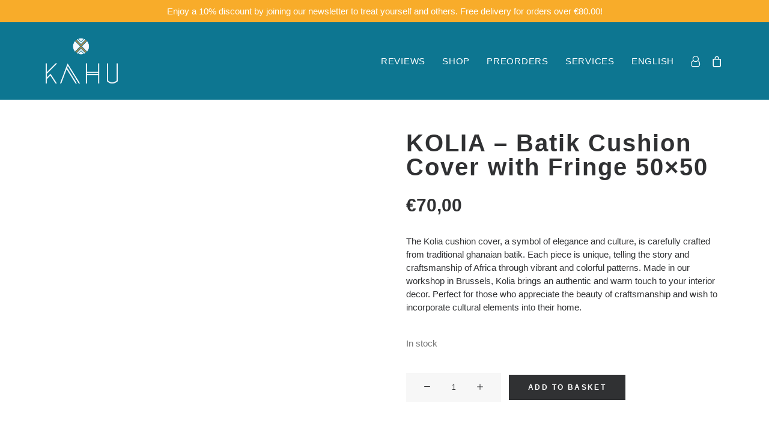

--- FILE ---
content_type: text/html; charset=UTF-8
request_url: https://kahuhome.com/en/shop/home-textiles/living-room-home-textiles/cushion-cover/kolia-batik-cushion-cover-with-fringe-50x50/
body_size: 70957
content:
<!DOCTYPE html><html class="no-touch" lang="en-GB" xmlns="http://www.w3.org/1999/xhtml"><head><script data-no-optimize="1">var litespeed_docref=sessionStorage.getItem("litespeed_docref");litespeed_docref&&(Object.defineProperty(document,"referrer",{get:function(){return litespeed_docref}}),sessionStorage.removeItem("litespeed_docref"));</script> <meta http-equiv="Content-Type" content="text/html; charset=UTF-8"><meta name="viewport" content="width=device-width, initial-scale=1"><link rel="profile" href="https://gmpg.org/xfn/11"><link rel="pingback" href="https://kahuhome.com/xmlrpc.php"><meta name='robots' content='index, follow, max-image-preview:large, max-snippet:-1, max-video-preview:-1' /><title>KOLIA - Batik Cushion Cover with Fringe 50x50 - Kahuhome</title><meta name="description" content="Enhance your interior with a batik cushion cover with fringe 50x50. Get a unique look with traditional African fabrics - Kahu home" /><link rel="canonical" href="https://kahuhome.com/en/shop/home-textiles/living-room-home-textiles/cushion-cover/kolia-batik-cushion-cover-with-fringe-50x50/" /><meta property="og:locale" content="en_GB" /><meta property="og:type" content="article" /><meta property="og:title" content="KOLIA - Batik Cushion Cover with Fringe 50x50 - Kahuhome" /><meta property="og:description" content="Enhance your interior with a batik cushion cover with fringe 50x50. Get a unique look with traditional African fabrics - Kahu home" /><meta property="og:url" content="https://kahuhome.com/en/shop/home-textiles/living-room-home-textiles/cushion-cover/kolia-batik-cushion-cover-with-fringe-50x50/" /><meta property="og:site_name" content="Kahuhome" /><meta property="article:modified_time" content="2025-02-06T09:58:22+00:00" /><meta property="og:image" content="https://kahuhome.com/wp-content/uploads/2024/07/Kahu-Home-Nouvelle-Collection-Shooting-Soade-Studio-5-e1722264690598.jpg" /><meta property="og:image:width" content="1024" /><meta property="og:image:height" content="1341" /><meta property="og:image:type" content="image/jpeg" /><meta name="twitter:card" content="summary_large_image" /><meta name="twitter:label1" content="Estimated reading time" /><meta name="twitter:data1" content="1 minute" /> <script type="application/ld+json" class="yoast-schema-graph">{"@context":"https://schema.org","@graph":[{"@type":"WebPage","@id":"https://kahuhome.com/en/shop/home-textiles/living-room-home-textiles/cushion-cover/kolia-batik-cushion-cover-with-fringe-50x50/","url":"https://kahuhome.com/en/shop/home-textiles/living-room-home-textiles/cushion-cover/kolia-batik-cushion-cover-with-fringe-50x50/","name":"KOLIA - Batik Cushion Cover with Fringe 50x50 - Kahuhome","isPartOf":{"@id":"https://kahuhome.com/en/home/#website"},"primaryImageOfPage":{"@id":"https://kahuhome.com/en/shop/home-textiles/living-room-home-textiles/cushion-cover/kolia-batik-cushion-cover-with-fringe-50x50/#primaryimage"},"image":{"@id":"https://kahuhome.com/en/shop/home-textiles/living-room-home-textiles/cushion-cover/kolia-batik-cushion-cover-with-fringe-50x50/#primaryimage"},"thumbnailUrl":"https://kahuhome.com/wp-content/uploads/2024/07/Kahu-Home-Nouvelle-Collection-Shooting-Soade-Studio-5-e1722264690598.jpg","datePublished":"2024-07-29T14:26:09+00:00","dateModified":"2025-02-06T09:58:22+00:00","description":"Enhance your interior with a batik cushion cover with fringe 50x50. Get a unique look with traditional African fabrics - Kahu home","breadcrumb":{"@id":"https://kahuhome.com/en/shop/home-textiles/living-room-home-textiles/cushion-cover/kolia-batik-cushion-cover-with-fringe-50x50/#breadcrumb"},"inLanguage":"en-GB","potentialAction":[{"@type":"ReadAction","target":["https://kahuhome.com/en/shop/home-textiles/living-room-home-textiles/cushion-cover/kolia-batik-cushion-cover-with-fringe-50x50/"]}]},{"@type":"ImageObject","inLanguage":"en-GB","@id":"https://kahuhome.com/en/shop/home-textiles/living-room-home-textiles/cushion-cover/kolia-batik-cushion-cover-with-fringe-50x50/#primaryimage","url":"https://kahuhome.com/wp-content/uploads/2024/07/Kahu-Home-Nouvelle-Collection-Shooting-Soade-Studio-5-e1722264690598.jpg","contentUrl":"https://kahuhome.com/wp-content/uploads/2024/07/Kahu-Home-Nouvelle-Collection-Shooting-Soade-Studio-5-e1722264690598.jpg","width":1024,"height":1341,"caption":"Batik Cushion Cover with Fringe 50x50"},{"@type":"BreadcrumbList","@id":"https://kahuhome.com/en/shop/home-textiles/living-room-home-textiles/cushion-cover/kolia-batik-cushion-cover-with-fringe-50x50/#breadcrumb","itemListElement":[{"@type":"ListItem","position":1,"name":"Home","item":"https://kahuhome.com/en/home/"},{"@type":"ListItem","position":2,"name":"Shop","item":"https://kahuhome.com/en/shop/"},{"@type":"ListItem","position":3,"name":"KOLIA &#8211; Batik Cushion Cover with Fringe 50&#215;50"}]},{"@type":"WebSite","@id":"https://kahuhome.com/en/home/#website","url":"https://kahuhome.com/en/home/","name":"Kahuhome","description":"Kahu","publisher":{"@id":"https://kahuhome.com/en/home/#organization"},"potentialAction":[{"@type":"SearchAction","target":{"@type":"EntryPoint","urlTemplate":"https://kahuhome.com/en/home/?s={search_term_string}"},"query-input":{"@type":"PropertyValueSpecification","valueRequired":true,"valueName":"search_term_string"}}],"inLanguage":"en-GB"},{"@type":"Organization","@id":"https://kahuhome.com/en/home/#organization","name":"Kahuhome","url":"https://kahuhome.com/en/home/","logo":{"@type":"ImageObject","inLanguage":"en-GB","@id":"https://kahuhome.com/en/home/#/schema/logo/image/","url":"https://kahuhome.com/wp-content/uploads/2021/03/Logo-corrige-couleurs-noir.png","contentUrl":"https://kahuhome.com/wp-content/uploads/2021/03/Logo-corrige-couleurs-noir.png","width":842,"height":525,"caption":"Kahuhome"},"image":{"@id":"https://kahuhome.com/en/home/#/schema/logo/image/"},"sameAs":["https://www.pinterest.fr/Kahuhome/","https://www.instagram.com/kahuhome/"]}]}</script> <link rel='dns-prefetch' href='//www.googletagmanager.com' /><link rel='dns-prefetch' href='//ajax.googleapis.com' /><link rel='dns-prefetch' href='//assets.pinterest.com' /><link rel='dns-prefetch' href='//fonts.googleapis.com' /><link rel='dns-prefetch' href='//www.laurorestudio.brussels' /><link rel='dns-prefetch' href='//www.facebook.com' /><link rel='dns-prefetch' href='//www.instagram.com' /><link rel='dns-prefetch' href='//www.pinterest.fr' /><link rel="alternate" type="application/rss+xml" title="Kahuhome &raquo; Feed" href="https://kahuhome.com/en/feed/" /><link rel="alternate" type="application/rss+xml" title="Kahuhome &raquo; Comments Feed" href="https://kahuhome.com/en/comments/feed/" /><link rel="alternate" type="application/rss+xml" title="Kahuhome &raquo; KOLIA &#8211; Batik Cushion Cover with Fringe 50&#215;50 Comments Feed" href="https://kahuhome.com/en/shop/home-textiles/living-room-home-textiles/cushion-cover/kolia-batik-cushion-cover-with-fringe-50x50/feed/" />
 <script src="//www.googletagmanager.com/gtag/js?id=G-438F3V6ST1"  data-cfasync="false" data-wpfc-render="false" type="text/javascript" async></script> <script data-cfasync="false" data-wpfc-render="false" type="text/javascript">var mi_version = '9.11.1';
				var mi_track_user = true;
				var mi_no_track_reason = '';
								var MonsterInsightsDefaultLocations = {"page_location":"https:\/\/kahuhome.com\/en\/shop\/home-textiles\/living-room-home-textiles\/cushion-cover\/kolia-batik-cushion-cover-with-fringe-50x50\/"};
								if ( typeof MonsterInsightsPrivacyGuardFilter === 'function' ) {
					var MonsterInsightsLocations = (typeof MonsterInsightsExcludeQuery === 'object') ? MonsterInsightsPrivacyGuardFilter( MonsterInsightsExcludeQuery ) : MonsterInsightsPrivacyGuardFilter( MonsterInsightsDefaultLocations );
				} else {
					var MonsterInsightsLocations = (typeof MonsterInsightsExcludeQuery === 'object') ? MonsterInsightsExcludeQuery : MonsterInsightsDefaultLocations;
				}

								var disableStrs = [
										'ga-disable-G-438F3V6ST1',
									];

				/* Function to detect opted out users */
				function __gtagTrackerIsOptedOut() {
					for (var index = 0; index < disableStrs.length; index++) {
						if (document.cookie.indexOf(disableStrs[index] + '=true') > -1) {
							return true;
						}
					}

					return false;
				}

				/* Disable tracking if the opt-out cookie exists. */
				if (__gtagTrackerIsOptedOut()) {
					for (var index = 0; index < disableStrs.length; index++) {
						window[disableStrs[index]] = true;
					}
				}

				/* Opt-out function */
				function __gtagTrackerOptout() {
					for (var index = 0; index < disableStrs.length; index++) {
						document.cookie = disableStrs[index] + '=true; expires=Thu, 31 Dec 2099 23:59:59 UTC; path=/';
						window[disableStrs[index]] = true;
					}
				}

				if ('undefined' === typeof gaOptout) {
					function gaOptout() {
						__gtagTrackerOptout();
					}
				}
								window.dataLayer = window.dataLayer || [];

				window.MonsterInsightsDualTracker = {
					helpers: {},
					trackers: {},
				};
				if (mi_track_user) {
					function __gtagDataLayer() {
						dataLayer.push(arguments);
					}

					function __gtagTracker(type, name, parameters) {
						if (!parameters) {
							parameters = {};
						}

						if (parameters.send_to) {
							__gtagDataLayer.apply(null, arguments);
							return;
						}

						if (type === 'event') {
														parameters.send_to = monsterinsights_frontend.v4_id;
							var hookName = name;
							if (typeof parameters['event_category'] !== 'undefined') {
								hookName = parameters['event_category'] + ':' + name;
							}

							if (typeof MonsterInsightsDualTracker.trackers[hookName] !== 'undefined') {
								MonsterInsightsDualTracker.trackers[hookName](parameters);
							} else {
								__gtagDataLayer('event', name, parameters);
							}
							
						} else {
							__gtagDataLayer.apply(null, arguments);
						}
					}

					__gtagTracker('js', new Date());
					__gtagTracker('set', {
						'developer_id.dZGIzZG': true,
											});
					if ( MonsterInsightsLocations.page_location ) {
						__gtagTracker('set', MonsterInsightsLocations);
					}
										__gtagTracker('config', 'G-438F3V6ST1', {"forceSSL":"true","link_attribution":"true"} );
										window.gtag = __gtagTracker;										(function () {
						/* https://developers.google.com/analytics/devguides/collection/analyticsjs/ */
						/* ga and __gaTracker compatibility shim. */
						var noopfn = function () {
							return null;
						};
						var newtracker = function () {
							return new Tracker();
						};
						var Tracker = function () {
							return null;
						};
						var p = Tracker.prototype;
						p.get = noopfn;
						p.set = noopfn;
						p.send = function () {
							var args = Array.prototype.slice.call(arguments);
							args.unshift('send');
							__gaTracker.apply(null, args);
						};
						var __gaTracker = function () {
							var len = arguments.length;
							if (len === 0) {
								return;
							}
							var f = arguments[len - 1];
							if (typeof f !== 'object' || f === null || typeof f.hitCallback !== 'function') {
								if ('send' === arguments[0]) {
									var hitConverted, hitObject = false, action;
									if ('event' === arguments[1]) {
										if ('undefined' !== typeof arguments[3]) {
											hitObject = {
												'eventAction': arguments[3],
												'eventCategory': arguments[2],
												'eventLabel': arguments[4],
												'value': arguments[5] ? arguments[5] : 1,
											}
										}
									}
									if ('pageview' === arguments[1]) {
										if ('undefined' !== typeof arguments[2]) {
											hitObject = {
												'eventAction': 'page_view',
												'page_path': arguments[2],
											}
										}
									}
									if (typeof arguments[2] === 'object') {
										hitObject = arguments[2];
									}
									if (typeof arguments[5] === 'object') {
										Object.assign(hitObject, arguments[5]);
									}
									if ('undefined' !== typeof arguments[1].hitType) {
										hitObject = arguments[1];
										if ('pageview' === hitObject.hitType) {
											hitObject.eventAction = 'page_view';
										}
									}
									if (hitObject) {
										action = 'timing' === arguments[1].hitType ? 'timing_complete' : hitObject.eventAction;
										hitConverted = mapArgs(hitObject);
										__gtagTracker('event', action, hitConverted);
									}
								}
								return;
							}

							function mapArgs(args) {
								var arg, hit = {};
								var gaMap = {
									'eventCategory': 'event_category',
									'eventAction': 'event_action',
									'eventLabel': 'event_label',
									'eventValue': 'event_value',
									'nonInteraction': 'non_interaction',
									'timingCategory': 'event_category',
									'timingVar': 'name',
									'timingValue': 'value',
									'timingLabel': 'event_label',
									'page': 'page_path',
									'location': 'page_location',
									'title': 'page_title',
									'referrer' : 'page_referrer',
								};
								for (arg in args) {
																		if (!(!args.hasOwnProperty(arg) || !gaMap.hasOwnProperty(arg))) {
										hit[gaMap[arg]] = args[arg];
									} else {
										hit[arg] = args[arg];
									}
								}
								return hit;
							}

							try {
								f.hitCallback();
							} catch (ex) {
							}
						};
						__gaTracker.create = newtracker;
						__gaTracker.getByName = newtracker;
						__gaTracker.getAll = function () {
							return [];
						};
						__gaTracker.remove = noopfn;
						__gaTracker.loaded = true;
						window['__gaTracker'] = __gaTracker;
					})();
									} else {
										console.log("");
					(function () {
						function __gtagTracker() {
							return null;
						}

						window['__gtagTracker'] = __gtagTracker;
						window['gtag'] = __gtagTracker;
					})();
									}</script> <style id="litespeed-ucss">#sb_instagram{margin:0 auto;padding:0}#sb_instagram,#sb_instagram #sbi_images,#sb_instagram #sbi_images .sbi_item{width:100%;-webkit-box-sizing:border-box;-moz-box-sizing:border-box;box-sizing:border-box}#sb_instagram #sbi_images{display:grid;padding:12px 0}#sb_instagram:after{content:"";display:table;clear:both}#sb_instagram #sbi_images .sbi_item{display:inline-block;vertical-align:top;zoom:1;margin:0!important;text-decoration:none;opacity:1;overflow:hidden;-webkit-transition:.5s;-moz-transition:.5s;-o-transition:.5s;transition:.5s}#sb_instagram #sbi_images .sbi_item.sbi_transition{opacity:0}#sb_instagram.sbi_col_6 #sbi_images{grid-template-columns:repeat(6,1fr)}#sb_instagram .sbi_photo_wrap{position:relative}#sb_instagram .sbi_photo{display:block;text-decoration:none}#sb_instagram .sbi_photo img{width:100%;height:inherit;object-fit:cover;scale:1;transition:transform .5s ease-in-out;transition:transform .5s ease-in-out,-webkit-transform .5s ease-in-out;vertical-align:middle}#sb_instagram a,#sb_instagram a:active,#sb_instagram a:focus,#sb_instagram a:hover{outline:0}#sb_instagram img{display:block;padding:0!important;margin:0!important;max-width:100%!important;opacity:1!important}#sb_instagram svg:not(:root).svg-inline--fa{height:1em;display:inline-block}#sb_instagram .sbi_type_video .sbi_playbtn,#sb_instagram .sbi_type_video .svg-inline--fa.fa-play,.sbi_type_carousel .fa-clone{display:block!important;position:absolute;color:rgb(255 255 255/.9);font-style:normal!important;text-shadow:0 0 8px rgb(0 0 0/.8)}#sb_instagram .sbi_type_video .sbi_playbtn{z-index:2;top:50%;left:50%;margin-top:-24px;margin-left:-19px;padding:0;font-size:48px}#sb_instagram .sbi_type_video .svg-inline--fa.fa-play,.sbi_type_carousel .fa-clone{z-index:1}#sb_instagram .sbi_type_carousel .fa-clone{right:12px;top:12px;font-size:24px;text-shadow:0 0 8px rgb(0 0 0/.3)}#sb_instagram .sbi_type_video .svg-inline--fa.fa-play,.sbi_type_carousel svg.fa-clone{-webkit-filter:drop-shadow(0 0 2px rgb(0 0 0/.4));filter:drop-shadow(0 0 2px rgb(0 0 0/.4))}.sbi-screenreader{text-indent:-9999px!important;display:block!important;width:0!important;height:0!important;line-height:0!important;text-align:left!important;overflow:hidden!important}#sb_instagram #sbi_load{float:left;clear:both;width:100%;text-align:center;opacity:1;transition:.5s ease-in}@media all and (max-width:640px){#sb_instagram.sbi_col_6 #sbi_images{grid-template-columns:repeat(2,1fr)}}@media all and (max-width:800px){#sb_instagram.sbi_tab_col_2 #sbi_images{grid-template-columns:repeat(2,1fr)}}@media all and (max-width:480px){#sb_instagram.sbi_col_6 #sbi_images,#sb_instagram.sbi_mob_col_1 #sbi_images{grid-template-columns:1fr}}body:after{content:url(/wp-content/plugins/instagram-feed/img/sbi-sprite.png);display:none}@font-face{font-display:swap;font-family:Genericons;src:url(/wp-content/plugins/menu-icons/vendor/codeinwp/icon-picker/css/types/Genericons.eot?)format("embedded-opentype");font-weight:400;font-style:normal}@font-face{font-display:swap;font-family:Genericons;src:url([data-uri])format("woff"),url(/wp-content/plugins/menu-icons/vendor/codeinwp/icon-picker/css/types/Genericons.ttf)format("truetype"),url(/wp-content/plugins/menu-icons/vendor/codeinwp/icon-picker/css/types/Genericons.svg#Genericons)format("svg");font-weight:400;font-style:normal}@media screen and (-webkit-min-device-pixel-ratio:0){@font-face{font-display:swap;font-family:Genericons;src:url(/wp-content/plugins/menu-icons/vendor/codeinwp/icon-picker/css/types/Genericons.svg#Genericons)format("svg")}}*,ul{box-sizing:border-box}:root{--wp--preset--font-size--normal:16px;--wp--preset--font-size--huge:42px}.aligncenter{clear:both}html :where([style*=border-top-width]){border-top-style:solid}html :where(img[class*=wp-image-]){height:auto;max-width:100%}:root{--wp--preset--aspect-ratio--square:1;--wp--preset--aspect-ratio--4-3:4/3;--wp--preset--aspect-ratio--3-4:3/4;--wp--preset--aspect-ratio--3-2:3/2;--wp--preset--aspect-ratio--2-3:2/3;--wp--preset--aspect-ratio--16-9:16/9;--wp--preset--aspect-ratio--9-16:9/16;--wp--preset--color--black:#000000;--wp--preset--color--cyan-bluish-gray:#abb8c3;--wp--preset--color--white:#ffffff;--wp--preset--color--pale-pink:#f78da7;--wp--preset--color--vivid-red:#cf2e2e;--wp--preset--color--luminous-vivid-orange:#ff6900;--wp--preset--color--luminous-vivid-amber:#fcb900;--wp--preset--color--light-green-cyan:#7bdcb5;--wp--preset--color--vivid-green-cyan:#00d084;--wp--preset--color--pale-cyan-blue:#8ed1fc;--wp--preset--color--vivid-cyan-blue:#0693e3;--wp--preset--color--vivid-purple:#9b51e0;--wp--preset--gradient--vivid-cyan-blue-to-vivid-purple:linear-gradient(135deg,rgba(6,147,227,1) 0%,rgb(155,81,224) 100%);--wp--preset--gradient--light-green-cyan-to-vivid-green-cyan:linear-gradient(135deg,rgb(122,220,180) 0%,rgb(0,208,130) 100%);--wp--preset--gradient--luminous-vivid-amber-to-luminous-vivid-orange:linear-gradient(135deg,rgba(252,185,0,1) 0%,rgba(255,105,0,1) 100%);--wp--preset--gradient--luminous-vivid-orange-to-vivid-red:linear-gradient(135deg,rgba(255,105,0,1) 0%,rgb(207,46,46) 100%);--wp--preset--gradient--very-light-gray-to-cyan-bluish-gray:linear-gradient(135deg,rgb(238,238,238) 0%,rgb(169,184,195) 100%);--wp--preset--gradient--cool-to-warm-spectrum:linear-gradient(135deg,rgb(74,234,220) 0%,rgb(151,120,209) 20%,rgb(207,42,186) 40%,rgb(238,44,130) 60%,rgb(251,105,98) 80%,rgb(254,248,76) 100%);--wp--preset--gradient--blush-light-purple:linear-gradient(135deg,rgb(255,206,236) 0%,rgb(152,150,240) 100%);--wp--preset--gradient--blush-bordeaux:linear-gradient(135deg,rgb(254,205,165) 0%,rgb(254,45,45) 50%,rgb(107,0,62) 100%);--wp--preset--gradient--luminous-dusk:linear-gradient(135deg,rgb(255,203,112) 0%,rgb(199,81,192) 50%,rgb(65,88,208) 100%);--wp--preset--gradient--pale-ocean:linear-gradient(135deg,rgb(255,245,203) 0%,rgb(182,227,212) 50%,rgb(51,167,181) 100%);--wp--preset--gradient--electric-grass:linear-gradient(135deg,rgb(202,248,128) 0%,rgb(113,206,126) 100%);--wp--preset--gradient--midnight:linear-gradient(135deg,rgb(2,3,129) 0%,rgb(40,116,252) 100%);--wp--preset--font-size--small:13px;--wp--preset--font-size--medium:20px;--wp--preset--font-size--large:36px;--wp--preset--font-size--x-large:42px;--wp--preset--spacing--20:0.44rem;--wp--preset--spacing--30:0.67rem;--wp--preset--spacing--40:1rem;--wp--preset--spacing--50:1.5rem;--wp--preset--spacing--60:2.25rem;--wp--preset--spacing--70:3.38rem;--wp--preset--spacing--80:5.06rem;--wp--preset--shadow--natural:6px 6px 9px rgba(0, 0, 0, 0.2);--wp--preset--shadow--deep:12px 12px 50px rgba(0, 0, 0, 0.4);--wp--preset--shadow--sharp:6px 6px 0px rgba(0, 0, 0, 0.2);--wp--preset--shadow--outlined:6px 6px 0px -3px rgba(255, 255, 255, 1), 6px 6px rgba(0, 0, 0, 1);--wp--preset--shadow--crisp:6px 6px 0px rgba(0, 0, 0, 1)}.simple-banner{width:100%;text-align:center;position:relative;display:block}.simple-banner .simple-banner-text{padding:10px 20px;position:relative}.gdpr-overlay{background:#141618;display:none;height:100%;left:0;opacity:.6;position:fixed;top:0;width:100%;z-index:99999999}.gdpr *{font-family:inherit!important}.gdpr button,.gdpr input[type=submit]{border-radius:2px;border-width:0;box-shadow:none;font-family:inherit!important;font-size:12px!important;font-weight:600!important;letter-spacing:-.3px;line-height:22px;padding:9px 27px;text-shadow:none;text-transform:none}.gdpr button.btn-accent.gdpr-agreement:focus,.gdpr button.btn-accent:focus,.gdpr input[type=submit].btn-accent:focus{color:#fff!important}.gdpr-privacy-bar{background:rgb(0 0 0/.9);bottom:0;color:#fff;left:0;position:fixed;width:100%;z-index:9999999}.gdpr-privacy-bar .gdpr-wrapper{overflow:hidden;padding:18px 27px}.gdpr-privacy-bar .gdpr-wrapper p{font-size:13px;margin:0}.gdpr-privacy-bar .gdpr-preferences{background-color:transparent!important;color:#fff!important;line-height:40px}body:not(.rtl) .gdpr-privacy-bar .gdpr-preferences{padding:0 27px 0 0!important}.gdpr-privacy-preferences .gdpr-wrapper{border-radius:2.5px;box-sizing:border-box;display:none;height:100%;left:50%;max-height:700px;max-width:1000px;overflow:visible;position:fixed;top:50%;transform:translate(-50%,-50%);width:100%;z-index:999999999;padding:36px}.gdpr-privacy-preferences form{box-shadow:0 50px 50px -30px rgb(0 0 0/.2),0 30px 50px 0 rgb(0 0 0/.15);height:100%;position:relative}.gdpr-privacy-preferences .gdpr-box-title{height:0;position:relative}.gdpr-privacy-preferences .gdpr-box-title h3{display:none}.gdpr-privacy-preferences .gdpr-close{color:#fff;cursor:pointer;line-height:0;position:absolute;top:50%}body:not(.rtl) .gdpr-privacy-preferences .gdpr-close{right:-27px}.gdpr-privacy-preferences .gdpr-close:before{content:"";font-family:uncodeicon!important;font-size:18px;transition:all 400ms cubic-bezier(.785,.135,.15,.86);display:inline-block}.gdpr-privacy-preferences .gdpr-close:hover:before{transform:rotate(180deg)}.gdpr-privacy-preferences .gdpr-content,.gdpr-privacy-preferences footer{border-bottom-left-radius:2px;border-bottom-right-radius:2px;bottom:0;left:0;overflow:hidden;position:absolute;right:0}.gdpr-privacy-preferences footer{background-color:#f7f7f7;border-top:1px solid #eaeaea;height:96px;margin-left:0;padding:18px 36px;width:auto}.gdpr-privacy-preferences footer input,ul li{margin-top:0}.gdpr-privacy-preferences footer span{margin-top:9px;display:block;text-align:center}.gdpr-privacy-preferences footer a{color:#555d66;display:inline-block;font-size:12px;text-decoration:none}.gdpr-privacy-preferences .gdpr-content{background:#fff;top:0}.gdpr-privacy-preferences .gdpr-tab-content{background-color:#fff;bottom:76px;display:block;left:0;overflow:hidden;position:absolute;right:0;top:0}.gdpr-privacy-preferences .gdpr-tab-content header{padding:36px 36px 0}.gdpr-privacy-preferences .gdpr-tab-content h4{color:#303133;font-family:inherit!important;font-size:16px;margin-bottom:18px;margin-top:0}.gdpr-privacy-preferences .gdpr-tab-content>div{max-height:100%;overflow-y:auto}.gdpr-privacy-preferences .gdpr-tab-content .gdpr-active,.icon-box.icon-media-image img,footer,header{display:block}.gdpr-privacy-preferences .gdpr-info{color:#72777c;font-size:14px;font-weight:400;padding:0 36px 36px}.gdpr-privacy-preferences .gdpr-info p{color:#72777c;font-size:13px;font-weight:400;margin-bottom:27px;margin-top:0}.gdpr-privacy-preferences .gdpr-info .gdpr-cookie-title p{color:#303133;font-weight:600;line-height:1.1;margin-bottom:0}body:not(.rtl) .gdpr-privacy-preferences .gdpr-info .gdpr-cookie-title p,body:not(.rtl) .gdpr-privacy-preferences .gdpr-info .gdpr-cookies{padding-right:100px}.gdpr-privacy-preferences .gdpr-info .gdpr-cookies{font-size:12px}.gdpr-privacy-preferences .gdpr-info .gdpr-cookies-used{border-top:1px solid #eaeaea;margin-top:18px;padding-top:18px;position:relative}.gdpr-privacy-preferences .gdpr-info .gdpr-always-active{color:#303133;display:inline-block;font-size:11px;font-weight:700;padding:5px 0;position:absolute;text-transform:uppercase;top:15px}body:not(.rtl) .gdpr-privacy-preferences .gdpr-info .gdpr-always-active{right:0}@media (min-width:320px){body:not(.rtl) .gdpr-privacy-bar .gdpr-right--single .gdpr-bar-buttons{float:right}}@media (min-width:480px){.gdpr-privacy-preferences footer{height:76px}.gdpr-privacy-preferences footer input{width:auto!important}.gdpr-privacy-preferences footer span{margin-top:0;position:absolute;top:50%;transform:translateY(-50%)}body:not(.rtl) .gdpr-privacy-preferences footer span{right:36px}}@media (min-width:570px){.gdpr-privacy-preferences .gdpr-content{border-radius:2px}.gdpr-privacy-preferences .gdpr-tab-content{display:block}}@media (min-width:768px){.gdpr-privacy-preferences .gdpr-info .gdpr-cookie-title{display:inline-block;vertical-align:top;width:180px}body:not(.rtl) .gdpr-privacy-preferences .gdpr-info .gdpr-cookie-title{padding-right:27px}body:not(.rtl) .gdpr-privacy-preferences .gdpr-info .gdpr-cookie-title p{padding-right:0}.gdpr-privacy-preferences .gdpr-info .gdpr-cookies{display:inline-block;vertical-align:top;width:330px}body:not(.rtl) .gdpr-privacy-preferences .gdpr-info .gdpr-cookies{padding-right:0!important}}@media (min-width:960px){.gdpr-privacy-bar .gdpr-wrapper{padding-bottom:27px;padding-top:27px}.gdpr-privacy-bar .gdpr-wrapper p{margin:0}body:not(.rtl) .gdpr-privacy-bar .gdpr-wrapper p{padding-right:250px}.gdpr-privacy-bar .gdpr-right{position:absolute;top:50%;transform:translateY(-50%)}body:not(.rtl) .gdpr-privacy-bar .gdpr-right{right:36px}.gdpr-privacy-bar .gdpr-right .gdpr-preferences{line-height:22px}body:not(.rtl) .gdpr-privacy-bar .gdpr-right .gdpr-bar-buttons{float:none;display:inline-block}.gdpr-privacy-preferences .gdpr-info .gdpr-cookies{width:550px}}@font-face{font-display:swap;font-family:"ashby";src:url(/wp-content/uploads/useanyfont/1137Ashby.woff2)format("woff2"),url(/wp-content/uploads/useanyfont/1137Ashby.woff)format("woff");font-display:auto}h1,h2,h3,h4{font-family:"ashby"!important}#wc-stripe-express-checkout-element{display:flex;flex-wrap:wrap;gap:10px;justify-content:center;margin-bottom:12px}body,html{height:100%}html{font-family:sans-serif;-ms-text-size-adjust:100%;-webkit-text-size-adjust:100%;overflow-y:scroll;overflow-x:hidden;-webkit-overflow-scrolling:touch}body{margin:0;-webkit-font-smoothing:antialiased;-moz-osx-font-smoothing:grayscale;-webkit-tap-highlight-color:rgb(0 0 0/.3);overflow:initial!important}a{background:#fff0;border:0;text-decoration:none}body:not(.uncode-accessible) a,body:not(.uncode-accessible) a:active,body:not(.uncode-accessible) a:hover,body:not(.uncode-accessible) button{outline:0}strong{font-weight:600}img{border:0;max-width:100%;height:auto}svg:not(:root){overflow:hidden}button{margin:0;overflow:visible;text-transform:none;cursor:pointer}button,input{color:inherit;font:inherit}button,input[type=submit]{-webkit-appearance:button}button::-moz-focus-inner,input::-moz-focus-inner{border:0;padding:0}table{border-collapse:collapse;border-spacing:0;empty-cells:show;border:1px solid;margin:18px 0 0}td,th{padding:0}@media print{.box-container{margin-left:0!important}.box-container,.menu-container{width:100%!important}}:after,:before{box-sizing:border-box}@media (max-width:569px){html{margin-top:0}}.box-wrapper{width:100%;overflow:hidden}.box-container,.box-wrapper{display:table;height:100%;table-layout:fixed}.box-container,.main-wrapper{position:relative;width:100%}body:not(.uncode-unmodal-overlay-visible) .main-wrapper{z-index:0}.hmenu .main-wrapper{display:table-row}body:not(.menu-offcanvas) .main-wrapper{height:100%}@media (max-width:959px){.main-container{padding-top:0!important}}.sections-container{display:table;table-layout:fixed;width:100%;height:100%}.page-body,.page-wrapper{display:table-row;width:100%;height:100%}.page-body{position:relative}@media (max-width:569px){body.menu-mobile-centered .mobile-hidden:not(.social-icon):not(.menu-social):not(.menu-icons){display:none!important}}@media (min-width:570px) and (max-width:959px){body.menu-mobile-centered .tablet-hidden:not(.social-icon):not(.menu-social):not(.menu-icons){display:none!important}}@media (min-width:960px){.desktop-hidden{display:none!important}}.post-wrapper{margin:auto}button,input{font-family:inherit;font-size:inherit}button{line-height:inherit}a:focus,a:hover{text-decoration:none}body:not(.uncode-accessible) :focus,body:not(.uncode-accessible) input:focus{outline:0}button{border:0}.img-responsive{display:block;max-width:100%;height:auto}.uncode_text_column>:first-child{margin-top:0}.body-borders>*{position:fixed;z-index:11000}.body-borders .top-border{top:0;left:0;width:100%}.body-borders .right-border{top:0;right:0;height:100%}.body-borders .bottom-border{bottom:0;left:0;width:100%}.body-borders .left-border{top:0;left:0;height:100%}.heading-text>p,h1,h2,h3,h4,h6{-webkit-font-smoothing:antialiased}.h2,.h3,.h4,.h6,h1,h2,h3,h4,h6{font-size:35px;line-height:1.2;margin:27px 0 0}@media (max-width:339px){h1{font-size:28px}}.h2,.h3,.h4,.h6,h2,h3,h4,h6{font-size:29px}.h3,.h4,.h6,h3,h4,h6{font-size:24px}.h4,.h6,h4,h6{font-size:20px}.h6,h6{font-size:14px}li,p{line-height:1.75}li,p,ul{margin:18px 0 0}@media (max-width:569px){ul{padding-left:.5em}}ul{padding:0;list-style:none}ul i{margin-right:18px}ul>li>ul{margin-left:9px;padding-left:0;margin-top:0}.text-left{text-align:left}.menu-primary ul.menu-smart li.dropdown>a,.menu-primary ul.menu-smart>li>a,.text-uppercase{text-transform:uppercase}.font-weight-300,.font-weight-300 :not(strong):not(b){font-weight:300!important}.row-inner{display:table-row}@media (max-width:959px){.row-inner{display:table;table-layout:fixed;width:100%}}.row{display:table;table-layout:fixed;width:100%;position:relative}@media (max-width:959px){.row .row-internal{height:auto}}.row .uncol{display:block;overflow:hidden;position:relative}.row .uncoltable{display:table;table-layout:fixed;position:relative;width:100%;height:100%}@media (max-width:959px){.row .uncoltable{padding-top:0!important}}.row .uncell{display:table-cell;height:100%;vertical-align:inherit;border:0}.row .uncell.no-block-padding{padding:0}.row .uncell,.row .uncont>*{position:relative}.row div[class*=col-lg-] .row-inner .align_center>.uncol>.uncoltable>.uncell>.uncont,.row div[class*=col-lg-].align_center>.uncol>.uncoltable>.uncell>.uncont{text-align:center}.row div[class*=col-lg-] .row-inner .align_right>.uncol>.uncoltable>.uncell>.uncont,.row div[class*=col-lg-].align_right>.uncol>.uncoltable>.uncell>.uncont{text-align:right}.row div[class*=col-lg-] .row-inner .align_left>.uncol>.uncoltable>.uncell>.uncont,.row div[class*=col-lg-].align_left>.uncol>.uncoltable>.uncell>.uncont{text-align:left}@media (max-width:569px){.row div[class*=col-lg-].align_left>.uncol>.uncoltable>.uncell>.uncont .btn{transform-origin:left}.row div[class*=col-lg-] .row-inner .align_left_mobile>.uncol>.uncoltable>.uncell>.uncont,.row div[class*=col-lg-].align_left_mobile>.uncol>.uncoltable>.uncell>.uncont{text-align:left}}.row div[class*=col-lg-].pos-center>.uncol>.uncoltable>.uncell>.uncont{margin:0 auto}.row div[class*=col-lg-].pos-top,.row div[class*=col-lg-].pos-top .uncell{vertical-align:top}.row div[class*=col-lg-].pos-middle,.row div[class*=col-lg-].pos-middle .uncell{vertical-align:middle}@media (max-width:959px){.row div[class*=col-lg-]{padding:36px 0 0}}.row div.column_child.align_center>.uncol>.uncoltable>.uncell>.uncont{text-align:center}.row div.column_child.align_right>.uncol>.uncoltable>.uncell>.uncont{text-align:right}.align_left .shop_attributes td,.align_left .shop_attributes th,.row div.column_child.align_left>.uncol>.uncoltable>.uncell>.uncont{text-align:left}@media (max-width:569px){.row div.column_child.align_left_mobile>.uncol>.uncoltable>.uncell>.uncont{text-align:left}}.row div.column_child.pos-center>.uncol>.uncoltable>.uncell>.uncont{margin:0 auto}.row div.column_child.pos-top,.row div.column_child.pos-top .uncell{vertical-align:top}@media (max-width:959px){.row div.column_child{padding:36px 0 0}}.single-block-padding{padding:36px}.main-container{display:table;height:100%}.main-container,.main-container .row{width:100%;table-layout:fixed}.main-container .row .uncol{overflow:visible}@media (max-width:959px){.main-container .row .uncol{position:relative!important;top:0;left:0;height:100%;width:100%}.main-container .row .uncont:not(.overflow-hidden-mask){max-width:none!important;height:auto!important}.main-container .row.row-parent:not(.row-slider):not(.row-header):not(.unequal-flex),.main-container .row.row-parent:not(.row-slider):not(.row-header):not(.unequal-flex) .row-child{height:auto!important}}@media (max-width:569px){.main-container .row.row-parent:not(.no-h-padding) .column_child>.uncol>.uncoltable>.uncell>.uncont:not(.col-custom-width),.main-container .row.row-parent:not(.no-h-padding) .column_parent>.uncol>.uncoltable>.uncell>.uncont:not(.col-custom-width){padding-left:0!important;padding-right:0!important}}.main-container .row .column_child,.main-container .row .column_parent{clear:both}.main-container .row-inner{position:relative;display:table;table-layout:fixed;height:100%;min-width:100%;width:auto}.main-container .row-inner>div:not(.vc_helper){padding:0 0 0 36px}@media (max-width:959px){.main-container .row-inner>div:not([class*=col-md]){padding:36px 0 0}.main-container .row-inner>div:first-child:not([class*=col-md]){padding-top:0}.main-container .row-inner>.mobile-hidden+div{padding:0}}@media (max-width:569px){.main-container .row-inner>div:not(.vc_helper){padding:36px 0 0}.main-container .row-inner>div:first-child{padding-top:0}}@media (min-width:960px){.main-container .row-inner{margin-left:-36px}}@media (max-width:959px){.main-container .inverted-device-order>.row>.row-inner>div:first-child:not([class*=col-md]){padding-top:36px!important}}@media (max-width:569px){.main-container .inverted-device-order>.row>.row-inner>div:first-child:not([class*=col-sm]){padding-top:36px!important}}.main-container .row-container{position:relative;clear:both;border:0}.main-container .row-container .row-parent{padding:36px}.main-container .row-container .row-parent .column_child.single-internal-gutter .uncont>:not(.uncode-owl-nav-wrap):not(:first-child):not(.pin-spacer):not([data-sticky]),.main-container .row-container .row-parent .single-internal-gutter .uncont>:not(.uncode-owl-nav-wrap):not(.pin-spacer):not([data-sticky]),.single-gutter:not(.owl-carousel-container):not(.uncode-post-table):not(.justified-wrapper):not(.post-titles-inner):not(.index-scroll-wrapper):not(.pin-wrap) .tmb>.t-inside{margin-top:36px}.main-container .row-container .row-parent .double-internal-gutter .uncont>:not(.uncode-owl-nav-wrap):not(.pin-spacer):not([data-sticky]){margin-top:72px}@media (max-width:959px){.main-container .row-container .row-parent .double-internal-gutter .uncont>:not(.uncode-owl-nav-wrap):not(.pin-spacer):not([data-sticky]){margin-top:54px}}@media (max-width:569px){.main-container .row-container .row-parent .double-internal-gutter .uncont>:not(.uncode-owl-nav-wrap):not(.pin-spacer):not([data-sticky]){margin-top:36px}}.main-container .row-container .row-parent .uncont>:first-child:not(.divider-wrapper):not(.edit-account)>:first-child:not(.isotope-wrapper):not(.justified-wrapper):not(.index-wrapper):not(.edit-account):not([class*=shift_y_]),.main-container .row-container .row-parent .uncont>:first-child:not(.divider-wrapper):not(.edit-account)>:first-child:not(.isotope-wrapper):not(.justified-wrapper):not(.index-wrapper):not(.edit-account)>:first-child>:first-child:not([class*=shift_y_]),.main-container .row-container .row-parent .uncont>:first-child:not(.divider-wrapper):not(.edit-account)>:first-child>:first-child:not([class*=shift_y_]),.main-container .row-container .row-parent .uncont>:first-child:not([class*=shift_y_]),.tmb .t-entry-text-tc:not(.no-block-padding) .t-entry>:first-child:not(.spacer){margin-top:0!important}.main-container .row-container>.row-parent:not(.row-slider) .row-child{padding:0!important}@media (min-width:960px){.main-container .row-container>.row-parent .row-child>.row-inner>div:not(.vc_helper){padding:0 0 0 36px}.main-container .row-container .col-double-gutter>.row-inner,.main-container .row-container .row-child.col-double-gutter>.row-inner{margin-left:-72px}.main-container .row-container .col-double-gutter>.row-inner>div:not(.vc_helper),.main-container .row-container .row-child.col-double-gutter>.row-inner>div:not(.vc_helper){padding-left:72px;padding-right:0}}.main-container .row-container .no-top-padding{padding-top:0}.main-container .row-container .no-bottom-padding{padding-bottom:0}.main-container .row-container .one-bottom-padding{padding-bottom:1px}.main-container .row-container .single-top-padding{padding-top:36px}.main-container .row-container .single-bottom-padding{padding-bottom:36px}.main-container .row-container .single-h-padding{padding-left:36px;padding-right:36px}.main-container .row-container .double-top-padding{padding-top:72px}.main-container .row-container .double-bottom-padding{padding-bottom:72px}.main-container .row-container .triple-top-padding{padding-top:108px}@media (max-width:959px){.main-container .row-container .triple-top-padding{padding-top:72px}}.main-container .row-container .triple-bottom-padding{padding-bottom:108px}@media (max-width:959px){.main-container .row-container .triple-bottom-padding{padding-bottom:72px}}.main-container .row-container .quad-h-padding{padding-left:144px;padding-right:144px}@media (max-width:1699px){.main-container .row-container .quad-h-padding{padding-left:108px;padding-right:108px}}@media (max-width:1499px){.main-container .row-container .quad-h-padding{padding-left:72px;padding-right:72px}}@media (max-width:959px){.main-container .row-container .quad-h-padding{padding-left:36px;padding-right:36px}}.main-container .row-container .quad-top-padding{padding-top:144px}@media (max-width:1499px){.main-container .row-container .quad-top-padding{padding-top:108px}}@media (max-width:959px){.main-container .row-container .quad-top-padding{padding-top:72px}}.main-container .row-container .quad-bottom-padding{padding-bottom:144px}@media (max-width:1499px){.main-container .row-container .quad-bottom-padding{padding-bottom:108px}}@media (max-width:959px){.main-container .row-container .quad-bottom-padding{padding-bottom:72px}}@media (min-width:960px){.main-container .post-body>.row-container .col-double-gutter>.row-inner{width:calc(100% + 72px)}}.main-container .unequal.row,.main-container .unequal.row>.row-inner>div>.uncol{height:100%}.col-lg-0{padding:27px 36px}.col-lg-12,.col-lg-3,.col-lg-6,.col-lg-8{padding:36px;display:block;height:auto;width:100%;vertical-align:top;position:relative}@media (min-width:960px){.col-lg-0,.col-lg-12,.col-lg-3,.col-lg-6,.col-lg-8{display:table-cell;height:100%}.col-lg-12{width:100%}.col-lg-8{width:66.66666666666666%}.col-lg-6{width:50%}.col-lg-3{width:25%}.row .uncoltable{min-height:0!important}}@media (min-width:570px) and (max-width:959px){.col-md-33,.col-md-50{display:inline-table;table-layout:fixed}.col-md-50{width:50%}.col-md-33{width:33.33333333%}}@media (max-width:570px){.col-sm-100,.col-sm-50{display:inline-table;table-layout:fixed}.col-sm-100{width:100%}.col-sm-50{width:50%}}@media (min-width:570px) and (max-width:959px){div[class*=vc_custom_]:not(.vc_custom_preserve_tablet){margin-left:0;border-left-width:0!important;border-right-width:0!important}}@media (max-width:569px){div[class*=vc_custom_]:not(.vc_custom_preserve_mobile){margin-left:0;border-left-width:0!important;border-right-width:0!important}}table td,table th{background-color:#fff0;border-left:1px solid;border-bottom:1px solid;font-size:inherit;margin:0;overflow:visible;padding:8px 18px 7px;font-weight:600}@media (max-width:959px){table td,table th{padding:8px 5px 7px}}table th:first-child{border-left-width:0}label{line-height:1.75;margin:0 0 5px}form p{margin:18px 0 0;font-weight:600}input{display:block;line-height:initial;margin:9px 0 0;padding:10px 15px;border-radius:2px;font-weight:400;background-color:#fff;border:1px solid #fff0;box-shadow:inset 0 2px 1px rgb(0 0 0/.025)}input:focus{border-style:solid}button[type=submit],input[type=submit]{display:inline-block;transition:color 200ms ease-in-out,background-color 200ms ease-in-out,border-color 200ms ease-in-out;text-align:center!important;vertical-align:middle;border-radius:2px;white-space:nowrap;-webkit-text-stroke:0;width:auto;box-shadow:none;cursor:pointer;-webkit-font-smoothing:antialiased}body:not(.uncode-accessible) #reviews,body:not(.uncode-accessible) .btn,body:not(.uncode-accessible) button[type=submit],body:not(.uncode-accessible) input[type=submit]{outline:0}input[type=submit]{background-image:none}button[type=submit]:not(.checkout-button){background-image:none}.btn{display:inline-block;font-style:normal!important;text-align:center;vertical-align:middle;margin-top:1px;margin-bottom:1px;cursor:pointer;background-image:none;border-style:solid;border-radius:2px;white-space:pre-wrap;-webkit-text-stroke:0;transition:color 200ms ease-in-out,background-color 200ms ease-in-out,border-color 200ms ease-in-out;-moz-user-select:none;-webkit-user-select:none;-ms-user-select:none}.btn-default:not(.icon-automatic-video){border-radius:2px}body.uncode-btn-square .btn:not(.btn-default-shape):not(.btn-round):not(.btn-circle),body.uncode-btn-square button[type=submit]:not(.btn-default-shape):not(.btn-round):not(.btn-circle),body.uncode-btn-square input[type=submit]:not(.btn-default-shape):not(.btn-round):not(.btn-circle){border-radius:0}.btn-disable-hover{pointer-events:none!important}.fa-container{display:inline-block;width:100%;margin:18px 0 0}.fa-stack{text-align:center;border-width:1px!important}.icon-box{display:table;width:100%}.icon-box.icon-inline{display:inline-table;table-layout:fixed;width:auto;text-align:center;vertical-align:bottom;margin-top:0!important;padding-left:9px;padding-right:9px}div>.icon-box:first-child{padding-left:0!important}div>.icon-box:last-child{padding-right:0!important}.icon-box-top{table-layout:fixed}.icon-box-top .fa-container{margin-top:0}.icon-box-top .icon-box-icon{width:auto}.collapse,div.product div.images .zoom-overlay{display:none}.navbar-nav>ul.menu-smart,.panel{position:relative}.w-border .panel{border-top-width:1px;border-top-style:solid}.w-border .panel:last-child{border-bottom-width:1px;border-bottom-style:solid}.panel-body,div.product .woocommerce-product-gallery-nav ul li{padding-left:0;padding-right:0}.panel-body>:first-child{margin-top:0!important}.panel-title{margin-top:0!important}.uncode-accordion:not(.default-typography) .panel-title{font-size:14px;line-height:1.75;margin:18px 0 0}.panel-title>a{display:block;color:inherit;position:relative}.panel:not(.has-padding) .panel-title>a{padding:18px 0}body:not(.rtl) .uncode-accordion:not(.none-signed) .panel-title>a>span{padding-right:1em}.panel-title>a>span:after{font-family:"uncodeicon";margin-top:0;font-weight:400;line-height:1;position:absolute;text-align:center;top:50%;transform:translateY(-50%) rotate(0);transition:transform 200ms ease-out;transform-origin:center;width:1em;display:none!important}.sign-size-rg .panel-title>a>span:after{font-size:1.25em}.plus-signed.sign-size-rg .panel-title>a>span:after{font-size:1em}.align_left .panel-title>a>span:after{content:"";right:0;margin-right:0}.plus-signed .panel-title>a>span:after{content:""}.icon-size-rg.panel-title>a i.fa{font-size:1.35em;vertical-align:text-bottom}body:not(.rtl) .panel-title>a i.fa.icon-position-left{margin:0 18px 0 0}.panel-group{margin-bottom:0}.panel-group .panel{transition:background-color 200ms ease-out,box-shadow 200ms ease-out,color 200ms ease-out;overflow:hidden}.panel-group .panel+.panel{margin-top:-1px}.panel-group .panel:not(.active-group){border-radius:0!important;box-shadow:none!important}.panel-group .panel-heading{border-radius:0;padding:0}.panel-group .panel-heading+.panel-collapse:before{border-bottom-width:1px;border-bottom-style:solid}.panel-collapse:before{content:"";display:block}.panel-group .panel:last-child{border-bottom-width:1px}.uncode-single-media{line-height:0}.uncode-single-media .single-wrapper{display:inline-block;width:100%;position:relative}.uncode-single-media .uncode-single-media-wrapper{position:relative;display:inline-block;width:100%;line-height:0}.post-wrapper{height:100%}.post-wrapper,.post-wrapper .post-body{display:table;table-layout:fixed;width:100%}#vh_layout_help{height:100vh;pointer-events:none;position:fixed;visibility:hidden;z-index:-100000}.menu-smart,.menu-smart li,.menu-smart ul{display:block;list-style:none;padding:0;margin:0;line-height:normal}body:not(.rtl) .menu-smart,body:not(.rtl) .menu-smart li,body:not(.rtl) .menu-smart ul{direction:ltr}.menu-container ul.menu-smart a{position:relative;display:block}.menu-container a{-webkit-tap-highlight-color:#fff0}.menu-horizontal ul.menu-smart ul{pointer-events:none;position:absolute;top:0;left:-3000px;visibility:hidden}@media (min-width:960px){.menu-horizontal ul.menu-smart>li>ul:not(.mega-menu-inner){width:195px!important}}body[class*=hmenu] div:not(.menu-accordion)>ul.menu-smart>li,body[class*=hmenu] div:not(.menu-accordion)>ul.menu-smart>li>a{display:inline-flex;align-items:center}body[class*=hmenu] div:not(.menu-accordion)>ul.menu-smart>li::after{content:"";display:inline}@media (max-width:959px){body[class*=hmenu] div:not(.menu-accordion)>ul.menu-smart>li:not(.social-icon){display:block}}@media (min-width:960px){body[class*=hmenu] div:not(.menu-accordion)>ul.menu-smart>li{transition-delay:unset!important}}body[class*=hmenu] div:not(.menu-accordion)>ul.menu-smart>li>a{z-index:100}ul.menu-smart ul li{float:none}ul.menu-smart a{white-space:nowrap}ul.menu-smart ul a{white-space:normal}ul.menu-smart:after{content:" ";display:block;height:0;font:0/0 serif;clear:both;visibility:hidden;overflow:hidden}.navbar-nav>ul.menu-smart:after{content:"";display:block;height:100%;left:0;pointer-events:none;position:absolute;top:0;visibility:visible;width:100%;z-index:100}@media (min-width:960px){ul.menu-smart li:not(.mega-menu) *,ul.menu-smart li:not(.mega-menu) :after,ul.menu-smart li:not(.mega-menu) :before,ul.menu-smart li:not(.menu-item) *,ul.menu-smart li:not(.menu-item) :after,ul.menu-smart li:not(.menu-item) :before{box-sizing:content-box}}ul.menu-smart{-webkit-tap-highlight-color:rgb(0 0 0/.5);line-height:0}@media (min-width:960px){.menu-smart{padding:0 13px}.menu-smart ul li>a{display:block}}.menu-smart a span{align-items:center;display:inline-flex;position:relative;background:inherit}.menu-smart ul li{border-left-width:0!important}@media (min-width:960px){.menu-smart>li>a{padding:0 14px}.menu-primary .menu-icons.menu-smart>li>a{padding:0 9px}}.menu-smart>li:first-child{border-left-width:0!important}.menu-smart ul span{background-color:transparent!important}.menu-smart i.fa-dropdown{display:inline-block;position:relative;padding:0 0 0 9px;margin:0;box-sizing:content-box!important;font-size:.8em;text-align:right!important}@media (min-width:960px){body[class*=hmenu-] .menu-smart ul>li>a i.fa-dropdown{float:right;top:5px}body[class*=hmenu-] .menu-smart ul>li>a i.fa-dropdown:before{content:""}.menu-smart ul>li>a{letter-spacing:0!important;padding:5px 9px}}@media (max-width:959px){.menu-horizontal:not(.top-menu-enhanced-horizontal){overflow:hidden}}.menu-horizontal{line-height:0}@media (min-width:960px){.menu-horizontal{height:100%;width:100%}.menu-horizontal>div{height:100%;display:inline-table}}.menu-horizontal{position:relative}@media (max-width:959px){.menu-horizontal:not(.top-menu-enhanced-horizontal){overflow:hidden}}@media (min-width:960px){.menu-horizontal .menu-smart ul{padding:18px}}@media (max-width:959px){ul.menu-smart{width:100%!important}ul.menu-smart:not(.top-menu-enhanced-child) ul{display:none;position:static!important;top:auto!important;left:auto!important;margin-left:0!important;margin-top:0!important;width:auto!important;min-width:0!important;max-width:none!important}ul.menu-smart>li{float:none}ul.menu-smart>li ul{padding-right:0}ul.menu-smart>li>a{white-space:normal}.menu-smart{line-height:normal}.menu-smart a{padding:9px 36px}.menu-smart-social a{padding:9px 0}.menu-smart ul a{margin-left:.571px}.menu-smart li{border-left:0!important}form input[type=submit]{width:100%;box-sizing:border-box;margin:0}.menu-smart:not(.menu-smart-social) a{padding:9px 36px}.menu-smart:not(.top-menu-enhanced-child) a{font-weight:500}.menu-mobile-centered .main-menu-container .menu-horizontal{display:table!important;min-height:100%;text-align:center;width:100%}.menu-mobile-centered .main-menu-container .menu-horizontal .menu-horizontal-inner{display:table-cell;margin:auto;padding:54px 0;vertical-align:middle;width:100%}.menu-mobile-centered .main-menu-container .menu-horizontal .menu-horizontal-inner ul.menu-smart:not(.menu-smart-social):not(.menu-social):first-child{padding:0!important}.menu-mobile-centered .main-menu-container .menu-horizontal .menu-horizontal-inner ul.menu-smart li.menu-item-link:not(.social-icon)>a,.menu-mobile-centered .main-menu-container .menu-horizontal .menu-horizontal-inner ul.menu-smart li.menu-item:not(.social-icon)>a{display:block;line-height:1.3!important;padding-top:5px;padding-bottom:5px}.menu-mobile-centered .uncode-cart .uncode-cart-dropdown{padding:0}.menu-mobile-centered .uncode-cart .uncode-cart-dropdown li:not([class]){text-align:center!important}.menu-mobile-centered .uncode-cart .uncode-cart-dropdown li:not([class])>span{position:relative;top:-18px}.menu-mobile-centered .menu-smart:not(.top-enhanced-inner) li:not(.social-icon) .fa[class*=fa-angle-]{display:none!important}.menu-mobile-centered .menu-smart:not(.top-enhanced-inner) li i+span{margin:0!important}.menu-mobile-centered .menu-smart-social{padding:0 36px!important}}@media (max-width:959px) and (max-width:959px){.menu-mobile-centered .main-menu-container .menu-horizontal .menu-horizontal-inner ul.menu-smart:not(.menu-smart-social):not(.menu-social) ul{padding-top:9px;padding-bottom:18px}}@media (min-width:960px){.hmenu:not(.hmenu-center-split) .navbar-nav-first:not(.navbar-cta){width:100%}body[class*=" hmenu"].hormenu-position-left:not(.hmenu-center-split):not(.hmenu-position-center):not(.rtl) .navbar-nav-first:not(.navbar-cta)>ul>li:last-child>a{padding-right:0}.menu-no-arrows .menu-smart>li>a i.fa-dropdown{display:none}.hmenu .menu-horizontal-inner{width:100%}.hmenu .menu-horizontal-inner .lang-item{height:auto}.menu-icons ul{padding:0!important}.menu-icons i:not(.fa-dropdown){margin-right:0;line-height:0;position:relative}body[class*=hmenu] .menu-icons i:not(.fa-dropdown){font-size:18px;width:1em}.menu-shrink .logo-container #main-logo a>*{transition:height .3s linear,font-size .3s linear}.menu-shrink .logo-container{transition:padding .3s linear}header{width:100%;z-index:1000;position:relative}}@media (max-width:959px){.menu-wrapper{position:relative;z-index:1000}}@media (min-width:960px){.menu-animated .menu-horizontal .menu-smart>li>ul.cart_list>li:not(.removing-item),.menu-animated .menu-horizontal .menu-smart>li>ul:not(.mega-menu-inner):not(.cart_list) li>a{opacity:0;-webkit-transform:translateY(3px);-moz-transform:translateY(3px);-o-transform:translateY(3px);-ms-transform:translateY(3px);transform:translateY(3px);transition:transform 650ms cubic-bezier(.35,.81,.41,1),opacity 650ms cubic-bezier(.35,.81,.41,1)}}@media (max-width:959px){.menu-horizontal .menu-horizontal-inner>div:not(:first-child):not(.uncode-close-offcanvas-mobile):not(.navbar-main):not(.appended-navbar){padding-top:36px}}.menu-wrapper,.row-menu{position:relative;width:100%}.menu-wrapper{display:table-row;height:1px}@media (max-width:959px){.menu-wrapper.menu-sticky #masthead:first-child .menu-container{position:fixed}.menu-wrapper.menu-sticky .main-menu-container{overflow:hidden}}.row-menu{height:100%}@media (max-width:959px){.row-menu{max-width:none!important}}.row-menu-inner{width:100%;background-clip:content-box!important;position:relative}@media (min-width:960px){.row-menu-inner{display:table;height:100%}}.row-menu-inner>div:not(.logo-container){padding-top:0;padding-bottom:0}.hmenu .menu-smart,.hmenu .navbar-nav,.menu-with-logo .menu-smart>li,.menu-with-logo .menu-smart>li>a{height:100%}@media (min-width:960px){.hmenu .menu-primary .menu-smart>li>a{height:100%;line-height:1em}}.menu-horizontal-inner{line-height:0}@media (max-width:959px){body.menu-mobile-centered .main-menu-container .menu-smart ul a:not(.cart-thumb):not(.btn){margin-left:5px;margin-right:5px}}.menu-container{overflow:visible;width:100%}.menu-wrapper.menu-sticky .menu-container{z-index:2000}.menu-sticky-fix:not(.boxed-width) .menu-wrapper.menu-sticky #masthead:first-child .menu-container{position:fixed}@media (max-width:959px){ul.menu-smart i{margin-right:9px}}.menu-container .navbar-brand *{line-height:1em}@media (max-width:959px){.menu-wrapper div[class*=col-lg-]{display:block}}.menu-wrapper div[class*=col-lg-].middle{vertical-align:middle}#main-logo{line-height:0;text-align:center;z-index:100;display:inline-block}#main-logo a>*{margin:0;width:auto}.logo-container .logo-image{display:block;position:relative}.logo-container .logo-image img{height:100%;width:auto}#main-logo,.logo-container .main-logo,.navbar-header{position:relative}#main-logo .navbar-brand img{width:auto;height:100%;display:block;margin:auto}.menu-container{float:none!important}.menu-container:after,.menu-container:before{content:" ";display:table;table-layout:fixed}.menu-container:after{clear:both;content:"";display:block}.navbar .menu-container{z-index:2}@media (max-width:959px){body.menu-mobile-borders:not(.menu-mobile-off-canvas) .menu-container .main-menu-container .menu-horizontal{border-top:1px solid #fff0;transition:border-color .6s 0s cubic-bezier(.22,1,.36,1)}body.menu-mobile-borders:not(.opening-overlay-menu) .submenu-dark .menu-container .main-menu-container .menu-horizontal{border-top-color:transparent!important}}.logo-container{line-height:1px;vertical-align:top}.logo-container>*{margin:0 auto;line-height:normal}@media (min-width:960px){body.hmenu-position-right .menu-primary-inner,body[class*=hmenu-] .navbar-nav-last{text-align:right}.menu-primary-inner>*{text-align:left}body.hmenu .menu-primary .menu-horizontal .menu-smart>li>a{padding-top:0;padding-bottom:0}body[class*=hmenu-]:not(.hmenu-center-split):not(.hmenu-center-double):not(.hormenu-position-right) .logo-container{padding-left:0!important}body[class*=hmenu-]:not(.hormenu-position-right) .navbar-nav-last:not(.navbar-cta)>ul>li:first-child>a{margin-left:0;padding-left:0!important}body[class*=hmenu-]:not(.hormenu-position-right) .navbar-nav-last>ul:last-child>li:last-child>a{margin-right:0;padding-right:0!important}body[class*=hmenu-]:not(.hormenu-position-right) .navbar-nav-last>ul:last-child{padding-right:0}.main-menu-container .menu-horizontal-inner .fa-angle-right.fa-dropdown{display:none}.navbar-header img{max-width:none}body.hmenu .menu-container .navbar-nav:not(.uncode-close-offcanvas-mobile){display:table-cell;white-space:nowrap;vertical-align:top}body:not(.hmenu-center) .menu-absolute{left:0;right:0;z-index:1000;position:absolute}.menu-wrapper .row-menu.limit-width .row-menu-inner{padding:0 36px}}@media (max-width:959px){body.menu-mobile-borders .menu-wrapper .row-menu .row-menu-inner{border-bottom:1px solid #fff0}}body.menu-mobile-transparent:not(.hmenu-center) .menu-absolute.menu-transparent{left:0;right:0;z-index:1000;position:absolute}@media (max-width:959px){.menu-wrapper .menu-container{position:absolute;z-index:1000!important}.menu-container .logo-container{position:relative;padding:27px 36px!important}.main-menu-container{float:left;height:0;overflow:hidden;width:100%}.menu-horizontal-inner>div:last-child .menu-smart{padding-bottom:27px!important}body:not(.hmenu-center-split) .menu-horizontal-inner .navbar-nav:not(:first-child) .menu-smart{padding-top:0}.menu-horizontal-inner .navbar-nav:first-child:not(:only-child) .menu-smart{padding-bottom:0}#main-logo.navbar-header{display:inline-block}}.uncode-close-offcanvas-mobile{display:none;font-family:sans-serif;font-size:20px;height:68px;line-height:62px;position:absolute;right:0;text-align:center;top:0;width:92px;-webkit-transform:translateZ(0);-webkit-tap-highlight-color:#fff0}body[class*=hmenu-] .menu-wrapper [class*=col-lg-]:not(.logo-container){padding-left:0;padding-right:0}@media (max-width:959px){.menu-mobile-animated .menu-sticky .menu-container .menu-smart>li{opacity:0;transform:scale(1.1) translateY(-24px);transition:opacity .3s ease-out,transform .3s ease-out}}.mmb-container{align-content:center;align-items:center;display:none;height:100%;z-index:100}@media screen and (max-width:959px){.mmb-container{display:inline-flex;opacity:1!important;position:absolute;top:0;right:0}}.mobile-menu-button{display:none;line-height:0;position:relative;padding:0 36px;cursor:pointer;z-index:0}@media screen and (max-width:959px){.mobile-menu-button{align-items:center;display:flex;height:100%;opacity:1!important}}.lines-button{transition:.3s}.lines-button .lines{position:relative;vertical-align:middle;display:inline-block}.lines-button .lines:after,.lines-button .lines:before{display:inline-block}.lines-button .lines,.lines-button .lines:after,.lines-button .lines:before,.lines-button .lines>span{border-radius:5px;background-clip:padding-box;height:2px;width:20px}.lines-button .lines:after,.lines-button .lines:before,.lines-button .lines>span{content:"";left:0;position:absolute;transition:top .3s .6s ease-in-out,transform .3s ease-in-out;transform-origin:10px center}.lines-button .lines:before{top:6px}.lines-button .lines:after{top:-6px}.lines-button .lines>span{transform:translateY(-50%);top:50%;display:none}.lines-button.close .lines{transition:background .3s 0s ease-in-out;background:0 0!important}.lines-button.close .lines:after,.lines-button.close .lines:before{transition:top .3s ease-in-out,transform .3s .5s ease-in-out;top:0}.lines-button.close .lines:before{transform:rotate3d(0,0,1,45deg)}.lines-button.close .lines:after{transform:rotate3d(0,0,1,-45deg)}.mobile-additional-icons{align-items:center;display:flex;height:100%;position:absolute;right:89px;z-index:1}.mobile-additional-icon{align-items:center;display:inline-flex;padding-left:18px;padding-right:0}@media screen and (min-width:960px){.mobile-additional-icon{z-index:1000}}.mobile-additional-icon i{display:block;font-size:18px}.isotope-system:not(.index-single) .isotope-container{opacity:0}.grid-wrapper{position:relative;-webkit-transform:translateZ(0);-moz-transform:translateZ(0);-o-transform:translateZ(0);-ms-transform:translateZ(0);transform:translateZ(0)}.grid-wrapper:before{opacity:0;transition:opacity .5s ease;content:""}.grid-wrapper.single-gutter:not(.linear-wrapper){margin-top:-36px!important}.grid-wrapper.grid-inner-padding.single-gutter{padding-left:36px!important;padding-right:36px!important}.isotope-layout{transition:height .2s ease-in-out}.tmb>.t-inside{background-clip:content-box}a[data-lbox]{cursor:pointer}.owl-carousel-wrapper{overflow:hidden}.owl-carousel,.owl-carousel-container{position:relative}.owl-carousel-container:before{opacity:0;transition:opacity .2s ease;transition-delay:.4s}.owl-carousel-container.owl-carousel-loading{min-height:120px}.owl-carousel-container.owl-carousel-loading .owl-carousel{height:0}.owl-carousel{-ms-touch-action:pan-y;touch-action:pan-y;width:100%;height:100%;-webkit-tap-highlight-color:rgb(0 0 0/.5);z-index:1}.owl-carousel:not(.owl-loaded)>:not(:first-child){display:none}.carousel-overflow-visible.owl-carousel-wrapper{overflow:visible}.style-dark .wpcf7-inset-btn input::input-placeholder,.style-light .style-dark .wpcf7-inset-btn input::input-placeholder{color:rgb(255 255 255/.5)}.el-text{clear:both}.heading-text.el-text>:first-child{margin-top:0!important;display:inline-block}.heading-text.el-text>:last-child{margin-bottom:0!important}.el-text>*>span:not(.heading-text-inner){display:block}.el-text+.clear{margin-top:0!important}.single-gutter>div>.tmb{padding-right:36px}.tmb>.t-inside{position:relative;display:table;table-layout:fixed;width:100%}.tmb-no-bg.tmb>.t-inside{background:0 0}.tmb .t-entry-visual{position:relative;overflow:hidden;text-align:left;background-position:center;background-repeat:no-repeat;background-size:cover;-webkit-font-smoothing:antialiased}.tmb .t-entry-visual .pushed,.tmb .t-entry-visual .t-entry-visual-cont>a{overflow:hidden;position:absolute;top:0;bottom:0;left:0;right:0}.tmb .t-entry-visual img{width:100%;max-width:none;z-index:1;position:relative;display:block;transform:scale(1,1)}.tmb-img-ratio.tmb .t-entry-visual .t-entry-visual-cont>a>img{position:absolute;top:0;bottom:0;left:0;right:0;height:100%}.tmb-image-anim.tmb .t-entry-visual img:not(.avatar){-webkit-backface-visibility:hidden;backface-visibility:hidden;transition-property:transform,filter,opacity;transition-timing-function:cubic-bezier(.57,.21,.69,1)}.tmb-image-anim.tmb .t-entry-visual img:not(.avatar):not(.has-secondary-featured-image){transition-duration:.3s}.tmb .t-entry-visual .t-entry,footer{width:100%}.tmb .t-entry-visual .t-entry-visual-overlay{position:absolute;top:0;bottom:0;left:0;right:0;z-index:2;transition:opacity .2s ease-in-out}.tmb .t-entry-visual .t-entry-visual-overlay .t-entry-visual-overlay-in{width:100%;height:100%}:not(.tmb-overlay-showed).tmb .t-entry-visual .t-entry-visual-overlay{opacity:0}.tmb .t-entry-visual .t-overlay-wrap{position:absolute;top:0;left:0;right:0;bottom:0;z-index:3}.tmb .t-entry-visual .t-overlay-inner{display:table;table-layout:fixed;position:absolute;width:100%;height:100%}.tmb .t-entry-visual .t-overlay-content{display:table-cell;height:100%;vertical-align:middle;text-align:center}.tmb .t-entry-visual .t-overlay-icon{font-size:18px}.tmb .t-entry-visual .t-overlay-text{display:inline-block;width:100%;margin:0 auto;transition:opacity .2s ease-in-out,transform .2s ease-in-out;opacity:0}:not(.tmb-overlay-text-left):not(.tmb-overlay-text-right).tmb .t-entry-visual .t-overlay-text{transform:scale(.9)}.tmb .t-entry-visual .t-overlay-text .t-entry>:first-child:not(.spacer){margin-top:0}.no-touch .tmb-image-anim.tmb .t-entry-visual:focus img:not(.avatar):not(.has-secondary-featured-image),.no-touch .tmb-image-anim.tmb .t-entry-visual:hover img:not(.avatar):not(.has-secondary-featured-image){transform:scale(1.05,1.05)}:not(.tmb-overlay-showed).tmb-overlay-anim.tmb .t-entry-visual:focus .t-entry-visual-overlay,:not(.tmb-overlay-showed).tmb-overlay-anim.tmb .t-entry-visual:hover .t-entry-visual-overlay{opacity:1;transition-delay:150ms}.tmb-overlay-text-anim:not(.tmb-reveal-bottom).tmb .t-entry-visual:focus .t-overlay-text,.tmb-overlay-text-anim:not(.tmb-reveal-bottom).tmb .t-entry-visual:hover .t-overlay-text{opacity:1}.no-touch :not(.tmb-overlay-text-left):not(.tmb-overlay-text-right).tmb-overlay-text-anim:not(.tmb-reveal-bottom).tmb .t-entry-visual:focus .t-overlay-text,.no-touch :not(.tmb-overlay-text-left):not(.tmb-overlay-text-right).tmb-overlay-text-anim:not(.tmb-reveal-bottom).tmb .t-entry-visual:hover .t-overlay-text{transform:scale(1)}.no-touch .tmb-overlay-text-anim:not(.tmb-reveal-bottom).tmb .t-entry-visual:focus .t-overlay-text,.no-touch .tmb-overlay-text-anim:not(.tmb-reveal-bottom).tmb .t-entry-visual:hover .t-overlay-text{transition-delay:250ms}.tmb .t-entry-text{position:relative;-webkit-backface-visibility:hidden;text-align:left}.tmb-content-center.tmb .t-entry-text{text-align:center}.tmb .t-entry-text a{word-wrap:break-word}.tmb-no-bg.tmb .t-entry-text .t-entry-text-tc{padding-bottom:0!important}.tmb-no-bg:not(.tmb-content-lateral).tmb .t-entry-text .t-entry-text-tc{padding-left:0!important;padding-right:0!important}.tmb .t-entry-text .t-entry-text-tc .t-entry>:not(hr):last-child{width:100%}:not(.tmb-post):not(.tmb-title):not(.tmb-table).tmb .t-entry>:not(hr):not(.spacer){margin:9px 0 0}.tmb .t-entry .t-entry-title{word-break:break-word}.tmb .dummy{background-size:cover;margin-top:-1px}.tmb-carousel .dummy{margin-top:0}.isotope-wrapper.single-gutter .isotope-layout{margin-right:-36px}html{position:inherit}body:not(.compose-mode) footer#colophon{display:table-row;height:1px}.uncode-vc-social:not(.icons-lead) .social-icon i{font-size:18px}.footer-scroll-top{z-index:100;display:none;position:fixed;right:22px;bottom:22px}@media (min-width:960px){.footer-scroll-top.footer-scroll-higher{bottom:61px}}.footer-scroll-top:not(.window-scrolled){opacity:0;transition:opacity .5s}.footer-scroll-top i{border-radius:2px;width:2em;height:2em;line-height:2em}img.size-full{width:auto;height:auto}.screen-reader-text:focus{font-size:14px}.aligncenter{float:none;margin-left:auto;margin-right:auto;box-sizing:border-box}.tmb-woocommerce.tmb .t-entry span.price,img.aligncenter{display:block}@media (max-width:959px){.navbar-brand>*{height:40px!important}}@media (min-width:960px){.limit-width{max-width:1200px;margin:auto}}body.menu-custom-padding .col-lg-0.logo-container{padding-top:27px;padding-bottom:27px}@media (max-width:959px){body.menu-custom-padding .menu-container .logo-container{padding-top:9px!important;padding-bottom:9px!important}}.clear{clear:both}.woocommerce .page-wrapper img{height:auto;max-width:100%}@font-face{font-display:swap;font-family:"WooCommerce";src:url(/wp-content/themes/uncode/library/fonts/woocommerce/WooCommerce.eot);src:url(/wp-content/themes/uncode/library/fonts/woocommerce/WooCommerce.eot?#iefix)format("embedded-opentype"),url(/wp-content/themes/uncode/library/fonts/woocommerce/WooCommerce.woff)format("woff"),url(/wp-content/themes/uncode/library/fonts/woocommerce/WooCommerce.ttf)format("truetype"),url(/wp-content/themes/uncode/library/fonts/woocommerce/WooCommerce.svg#WooCommerce)format("svg");font-weight:400;font-style:normal}.shop_attributes{border:0;margin:36px 0;width:100%}.panel-body .shop_attributes{margin:0}.shop_attributes th{font-weight:600;padding:5px 72px 5px 9px;border:0;margin:0;line-height:1.5em;white-space:nowrap;text-align:inherit}body:not(.rtl) .shop_attributes th{padding-left:0}.shop_attributes td{border:0;color:inherit;font-weight:400;padding:0;margin:0;width:100%}.shop_attributes p,.shop_attributes td p{margin:0}.add_to_cart_button .view-cart.added_to_cart{left:0;position:absolute;width:100%}.product_button_loop.add_to_cart_button .view-cart.added_to_cart{bottom:0;transform:translateY(calc(-50% + .5px))}.product_type_simple,div.product{position:relative}.woocommerce button.button:disabled{border:1px solid;-webkit-box-shadow:none;-moz-box-shadow:none;box-shadow:none;cursor:not-allowed}.woocommerce .quantity{display:inline-block;float:none;position:relative;vertical-align:middle;zoom:1}.woocommerce .quantity .qty-inset{border:1px solid #fff0;display:inline-block;position:relative}.woocommerce .quantity input.qty{float:left;font-size:.8em;font-weight:400;text-align:center}.woocommerce .quantity input[type=text].qty{background:0 0!important;border:0!important;box-shadow:none!important;display:inline-block;float:left;padding:17px 61px!important}.woocommerce .quantity input[type=text].qty:not(.btn-block){margin:0;max-width:200px}.woocommerce .quantity .qty-minus,.woocommerce .quantity .qty-plus{display:inline-block;border-radius:2px;cursor:pointer;height:30px;line-height:30px;position:absolute;text-align:center;top:calc(50% - 15px);width:30px;transition:color 200ms ease-in-out,background-color 200ms ease-in-out,border-color 200ms ease-in-out;font-size:12px}.woocommerce .quantity .qty-minus{left:20px}.woocommerce .quantity .qty-plus{right:20px}.quantity .qty-inset{border:0!important}.woocommerce .product .qty-inset{float:left;margin:0 9px 0 0!important}.woocommerce .product-badge{left:0;position:absolute;z-index:100}.tmb-woocommerce.tmb .t-entry span.price ins{display:inline;font-size:inherit!important;text-decoration:none}.tmb-woocommerce.tmb .t-entry-visual .add-to-cart-overlay a{height:40px;bottom:-40px;width:100%;padding:10px;position:absolute;text-align:center;z-index:1000;white-space:nowrap;transition:bottom .2s ease-in-out;font-size:12px;line-height:1.75;margin:18px 0 0}.tmb-woocommerce.tmb .t-entry-visual .add-to-cart-overlay a:not(.default-typography){text-transform:uppercase!important}.tmb .t-entry-visual:focus .add-to-cart-overlay a,.tmb .t-entry-visual:hover .add-to-cart-overlay a{bottom:0}@media (min-width:960px){body[class*=hmenu] div:not(.menu-accordion)>ul.menu-smart .uncode-cart .dropdown-toggle{width:20px}}.uncode-cart .badge{border-radius:100%;background-clip:padding-box;color:#fff;display:inline-block;font-size:9px;height:1.75em;letter-spacing:.5px;line-height:1.9em;margin:0!important;position:absolute;text-align:center!important;top:50%;transform:translateY(-100%) scale(0);width:1.75em;transition:transform .1s cubic-bezier(.785,.135,.15,.86)}body.no-qty-fx .mobile-shopping-cart .badge,body.no-qty-fx .uncode-cart .badge{transform:translateY(-100%) scale(1)}@media (max-width:959px){.uncode-cart .badge{left:-10px}}@media (min-width:960px){body[class*=hmenu] div:not(.menu-accordion)>ul.menu-smart .uncode-cart .badge{display:block}body[class*=hmenu]:not(.rtl) div:not(.menu-accordion)>ul.menu-smart .uncode-cart .badge{right:-9px}}.uncode-cart .uncode-cart-dropdown *{text-align:left!important}@media (max-width:960px){.uncode-cart .uncode-cart-dropdown{padding:18px 36px 0!important}}@media (min-width:960px){.uncode-cart .uncode-cart-dropdown{padding:36px!important}.uncode-cart .uncode-cart-dropdown>li:first-child{padding-top:0}.uncode-cart .product_list_widget{min-width:240px!important;max-width:none!important;display:table}}@media (max-width:959px){.uncode-cart .product_list_widget{width:100%!important}}@media (min-width:960px){.uncode-cart a i.fa:not(.fa-dropdown){left:0;margin-right:0;line-height:0;position:relative;vertical-align:baseline}}.mobile-shopping-cart .badge{border-radius:50%;box-sizing:content-box;color:#fff;display:block;font-size:9px;height:12px;letter-spacing:.5px;line-height:12px;padding:2px;position:absolute;right:-9px;text-align:center;top:50%;transform:translateY(-100%) scale(0);width:12px;transition:transform .1s cubic-bezier(.785,.135,.15,.86)}.mobile-additional-icon .additional-icon-container{align-items:center;display:inline-flex;position:relative}#reviews{margin:18px 0 0}#reviews .woocomments .commentlist{list-style:none;margin-top:0;padding:0}div.product span.price ins{background:inherit;text-decoration:none}div.product div.woocommerce-product-gallery{overflow:hidden;z-index:1}div.product div.images{margin-top:0!important;width:100%}@media (max-width:959px){div.product div.images{float:none}}div.product div.images img{display:block;width:100%;height:auto}div.product .woocommerce-product-gallery-nav ul li img,div.product div.images div.woocommerce-product-gallery__wrapper{float:left;width:100%}@media (max-width:959px){body.wc-zoom-enabled div.product div.images .zoom-overlay{display:block;height:100%;position:absolute;width:100%;z-index:10}}div.product form.cart:after,div.product form.cart:before{table-layout:fixed;content:" ";display:table}div.product form.cart:after{clear:both}div.product form.cart .button{vertical-align:middle;float:none;display:inline-block;margin:0;overflow:hidden}div.product .woocommerce-product-gallery-nav{margin-top:0!important;overflow:hidden}div.product .woocommerce-product-gallery-nav .woocommerce-product-gallery__wrapper-nav{margin-top:0}div.product .woocommerce-product-gallery-nav ul{list-style:none!important;padding:0!important}div.product .uncode-wrapper .woocommerce-product-gallery-nav .woocommerce-product-gallery__thumb{float:left;padding-bottom:18px;padding-top:18px;width:100%}div.product .uncode-wrapper .woocommerce-product-gallery-nav .woocommerce-product-gallery__wrapper-nav:not(.owl-grab) .woocommerce-product-gallery__thumb{cursor:pointer}div.product .uncode-wrapper.half-dots-gutter .woocommerce-product-gallery-nav .woocommerce-product-gallery__thumb{padding-bottom:9px;padding-top:9px}.uncode-single-product-gallery .woocommerce-product-gallery-nav-wrapper{overflow:hidden;position:relative}.wc-zoom-enabled .woocommerce-product-gallery__image:not(.mouse-moving){pointer-events:none}@font-face{font-display:swap;font-family:"uncodeicon";src:url(/wp-content/themes/uncode/library/fonts/uncode-icons.eot);src:url(/wp-content/themes/uncode/library/fonts/uncode-icons.eot?#iefix)format("embedded-opentype"),url(/wp-content/themes/uncode/library/fonts/uncode-icons.woff2)format("woff2"),url(/wp-content/themes/uncode/library/fonts/uncode-icons.woff)format("woff"),url(/wp-content/themes/uncode/library/fonts/uncode-icons.ttf)format("truetype"),url(/wp-content/themes/uncode/library/fonts/uncode-icons.svg#uncodeicon)format("svg");font-weight:400;font-style:normal;font-display:swap}.fa{font-family:"uncodeicon"!important;speak:none;font-style:normal;font-weight:400;font-variant:normal;text-transform:none;line-height:1;-webkit-font-smoothing:antialiased;-moz-osx-font-smoothing:grayscale}.fa-stack{position:relative;display:inline-block;width:2.5em;height:2.5em;line-height:2.5em;vertical-align:middle;border:2px solid silver;-webkit-transition:all .1s linear;-moz-transition:all .1s linear;-ms-transition:all .1s linear;-o-transition:all .1s linear;transition:all .1s linear;-webkit-backface-visibility:hidden;-webkit-box-sizing:initial;-moz-box-sizing:initial;box-sizing:initial;-o-border-radius:2.5em;-moz-border-radius:2.5em;-webkit-border-radius:2.5em;-ms-border-radius:2.5em;border-radius:2.5em}.fa-play:before{content:""}.fa-info-circle:before{content:""}.fa-credit-card:before{content:""}.fa-angle-right:before{content:""}.fa-angle-up:before{content:""}.fa-angle-down:before{content:""}.fa-instagram:before{content:""}.fa-clone:before{content:""}.fa-user-o:before{content:""}.fa-paper:before{content:""}.fa-bag:before{content:"󡁫"}.fa-plus2:before{content:""}.fa-minus2:before{content:""}.fa-social-facebook:before{content:""}.fa-social-pinterest:before{content:""}.fa-social-linkedin:before{content:""}.fa-tiktok:before{content:""}.text-color-149363-color{color:#040707!important;fill:#040707!important}.style-color-143410-bg{background-color:#e4ad1c}.border-color-gyho-color{border-color:#dbdbdb!important}.style-color-jevc-bg{background-color:#000}.text-color-jevc-color{color:#000!important;fill:#000!important}.style-color-wayh-bg{background-color:#141618}.style-color-xsdn-bg{background-color:#fff}.style-color-105898-bg{background-color:#0d7691}.btn-accent{color:#fff!important;background-color:#777!important;border-color:#777!important}.btn-accent:not(.btn-hover-nobg):not(.icon-animated):active,.btn-accent:not(.btn-hover-nobg):not(.icon-animated):focus,.btn-accent:not(.btn-hover-nobg):not(.icon-animated):hover{background-color:transparent!important;border-color:#777!important}.btn-accent.btn-flat:active,.btn-accent.btn-flat:not(.btn-hover-nobg):focus,.btn-accent.btn-flat:not(.btn-hover-nobg):hover{background-color:#6a6a6a!important;border-color:#6a6a6a!important}.style-light-bg{background-color:#fff}.style-dark-bg,.submenu-dark .menu-horizontal .menu-smart ul{background-color:#0d7691}.fontsize-286836{font-size:30px}.fontsize-160206{font-size:40px}@media (max-width:959px){.fontsize-160206{font-size:26.666666666667px}}.fontheight-357766{line-height:1.5}.fontheight-179065{line-height:1}.fontheight-578034{line-height:.5}.fontspace-797469:not(.bigtext){letter-spacing:.05em!important}body,label,li,p{font-size:15px}.module-text-small,.module-text-small p,.module-text-small>*,.text-small,.text-small>*{font-size:13px}.h2:not([class*=fontsize-]),h2:not([class*=fontsize-]){font-size:29px}.h3:not([class*=fontsize-]),h3:not([class*=fontsize-]){font-size:24px}.h4:not([class*=fontsize-]),h4:not([class*=fontsize-]){font-size:20px}.h6:not([class*=fontsize-]){font-size:14px}body{font-weight:400;--glsr-white:#fff;--glsr-gray-100:#f5f5f5;--glsr-gray-200:#e5e5e5;--glsr-gray-300:#d4d4d4;--glsr-gray-400:#a3a3a3;--glsr-gray-500:#737373;--glsr-gray-600:#525252;--glsr-gray-700:#404040;--glsr-gray-800:#262626;--glsr-gray-900:#171717;--glsr-black:#000;--glsr-blue:#1c64f2;--glsr-green:#057a55;--glsr-red:#e02424;--glsr-yellow:#faca15;--glsr-duration-slow:0.3s;--glsr-duration-fast:0.15s;--glsr-gap-xs:0.25em;--glsr-gap-sm:0.5em;--glsr-gap-md:0.75em;--glsr-gap-lg:1em;--glsr-gap-xl:2em;--glsr-leading:1.5;--glsr-px:1.25em;--glsr-py:1.25em;--glsr-radius:3px;--glsr-text-base:1em;--glsr-text-sm:0.875em;--glsr-text-md:1em;--glsr-text-lg:1.25em;--glsr-review-star:1.25em;--glsr-review-verified:var(--glsr-green);--glsr-tag-label-weight:600;--glsr-bar-bg:var(--glsr-yellow);--glsr-bar-leading:1.5;--glsr-bar-opacity:0.1;--glsr-max-w:48ch;--glsr-summary-star:1.5em;--glsr-summary-text:var(--glsr-text-sm);--glsr-choice-h:1.125em;--glsr-choice-w:1.125em;--glsr-description-text:var(--glsr-text-sm);--glsr-form-error:var(--glsr-red);--glsr-form-star:2em;--glsr-form-success:var(--glsr-green);--glsr-input-b:1px solid var(--glsr-gray-400);--glsr-input-bg:var(--glsr-white);--glsr-input-color:var(--glsr-gray-900);--glsr-input-px:0.75em;--glsr-input-py:0.5em;--glsr-input-radius:3px;--glsr-input-transition:border-color var(--glsr-duration-fast) ease-in-out;--glsr-label-text:var(--glsr-text-sm);--glsr-label-weight:600;--glsr-range-size:1.75em;--glsr-toggle-bg-0:currentColor;--glsr-toggle-bg-1:currentColor;--glsr-toggle-color:var(--glsr-white);--glsr-toggle-h:1.25em;--glsr-toggle-opacity-0:0.2;--glsr-toggle-opacity-1:1;--glsr-toggle-p:.15em;--glsr-toggle-radius:999px;--glsr-toggle-shadow-color:rgba(0,0,0,.1);--glsr-toggle-size:calc(var(--glsr-toggle-h) - var(--glsr-toggle-p)*2);--glsr-toggle-text:1em;--glsr-toggle-w:calc(var(--glsr-toggle-h)*2 - var(--glsr-toggle-p)*2);--glsr-modal-bg:var(--wp--preset--color--base,var(--glsr-white));--glsr-modal-radius:3px;--glsr-modal-padding:1.5em;--glsr-tooltip-border-radius:4px;--glsr-tooltip-font-size:0.875rem;--glsr-tooltip-font-weight:400;--glsr-tooltip-line-height:1;--glsr-tooltip-margin:12px;--glsr-tooltip-padding:.5em 1em;--glsr-tooltip-size:6px}::selection{background:#777;color:#fff!important}::-moz-selection{background:#777;color:#fff!important}.style-light{color:#777}.style-dark,.style-dark a,.style-dark h6,.style-dark p strong{color:#fff}.style-dark .style-light a,.style-dark .style-light p strong,.style-light .heading-text>p,.style-light .panel-title>a,.style-light .panel-title>a>span:after,.style-light a,.style-light h1,.style-light h2,.style-light h3,.style-light h4,.style-light p strong{color:#303133}.style-dark .style-light a:not(.btn-text-skin):focus,.style-dark .style-light a:not(.btn-text-skin):hover,.style-dark a:not(.btn-text-skin):focus,.style-dark a:not(.btn-text-skin):hover,.style-light .tmb .t-entry-text .t-entry-title a:focus,.style-light .tmb .t-entry-text .t-entry-title a:hover,.style-light a:not(.btn-text-skin):focus,.style-light a:not(.btn-text-skin):hover{color:#777}h1,h2,h3,h4{letter-spacing:0;font-weight:600}.heading-text>p,.tmb .t-entry .t-entry-title,h6{letter-spacing:0;font-weight:600;font-family:Roboto}.btn:not(.btn-custom-typo):not(.btn-inherit):not(.uncode-nav-container),button[type=submit]:not(.btn-custom-typo):not(.btn-inherit),input[type=submit]:not(.btn-custom-typo):not(.btn-inherit){font-weight:600!important;letter-spacing:.2em;text-transform:uppercase}.uncode-accordion:not(.default-typography) .panel-title>a>span{letter-spacing:.2em}button[type=submit],input:focus,input[type=submit]{border-width:1px}.style-light .panel,.style-light .panel-group .panel-heading+.panel-collapse:before,.style-light input,.style-light table,.style-light table td,.style-light table th{border-color:#eaeaea}.style-light button[type=submit]{background-color:#f7f7f7}.style-light .panel-title>a:focus,.style-light .panel-title>a:hover{color:#777}.style-light input:not([type=submit]):not([type=button]):not([type=number]):not([type=checkbox]):not([type=radio]):focus{border-color:#777}button,input{transition:color 400ms cubic-bezier(.785,.135,.15,.86),background-color 400ms cubic-bezier(.785,.135,.15,.86),border-color 400ms cubic-bezier(.785,.135,.15,.86)}.main-wrapper a{transition:color 200ms cubic-bezier(.785,.135,.15,.86),background-color 200ms cubic-bezier(.785,.135,.15,.86),border-color 200ms cubic-bezier(.785,.135,.15,.86)}.submenu-dark ul.uncode-cart-dropdown span,header#masthead.menu-dark .mobile-additional-icon{color:#fff!important}.btn,.btn:not(.btn-custom-typo),.panel-title>a>span,button[type=submit],input,input[type=submit]{border-width:1px}.style-dark .style-light ::-webkit-input-placeholder,.style-light ::-webkit-input-placeholder{color:#777}.style-dark .style-light ::-moz-placeholder,.style-light ::-moz-placeholder{color:#777}.style-dark .style-light :-ms-input-placeholder,.style-light :-ms-input-placeholder{color:#777}.style-dark .style-light :-moz-placeholder,.style-light :-moz-placeholder{color:#777}.style-dark .style-light ::placeholder,.style-light ::placeholder{color:#777}.style-dark ::-webkit-input-placeholder{color:#fff}.style-dark ::-moz-placeholder{color:#fff}.style-dark :-ms-input-placeholder{color:#fff}.style-dark :-moz-placeholder{color:#fff}.style-dark ::placeholder{color:#fff}.btn,button[type=submit],input[type=submit]{font-size:12px;padding:13px 31px}.btn{padding:13px 31px!important}.style-light .btn-default{color:#fff!important;background-color:#303133!important;border-color:#303133!important}.style-light .btn-default.btn-flat:hover{color:#fff!important;background-color:#232426!important;border-color:#232426!important}@media (max-width:959px){.menu-primary ul.menu-smart a{font-weight:500}}.menu-container:not(.grid-filters) ul.menu-smart>li>a:not(.social-menu-link),.menu-container:not(.vmenu-container):not(.grid-filters) ul.menu-smart>li>a:not(.social-menu-link):not(.vc_control-btn){font-size:12px}@media (min-width:960px){.menu-container:not(.grid-filters) ul.menu-smart>li>a:not(.social-menu-link),.menu-container:not(.vmenu-container):not(.grid-filters) ul.menu-smart>li>a:not(.social-menu-link):not(.vc_control-btn){font-size:15px}.menu-horizontal ul ul a{font-size:12px}}@media (max-width:959px){.menu-container:not(.grid-filters) ul.menu-smart a:not(.social-menu-link):not(.vc_control-btn){font-size:12px!important}body.menu-mobile-centered .main-menu-container .menu-horizontal .menu-horizontal-inner ul.menu-smart.menu-primary-inner>li>a{font-size:5.5vw!important}body.menu-mobile-centered .main-menu-container .menu-horizontal .menu-horizontal-inner ul.menu-smart.menu-primary-inner ul li.menu-item:not(.uncode-cart)>a,body.menu-mobile-centered .main-menu-container .menu-horizontal .menu-horizontal-inner ul.menu-smart.menu-primary-inner ul li.menu-item>a,body.menu-mobile-centered .main-menu-container .menu-horizontal .menu-horizontal-inner ul.menu-smart:not(.menu-primary-inner) li.menu-item-link>a,body.menu-mobile-centered .main-menu-container .menu-horizontal .menu-horizontal-inner ul.menu-smart:not(.menu-primary-inner) li.menu-item:not(.uncode-cart)>a,body.menu-mobile-centered .main-menu-container .menu-horizontal .menu-horizontal-inner ul.menu-smart:not(.menu-primary-inner) li.menu-item>a{font-size:5.5vw!important}}.menu-container:not(.grid-filters) ul.menu-smart li.dropdown>a,.menu-container:not(.grid-filters) ul.menu-smart>li>a:not(.social-menu-link),.menu-container:not(.vmenu-container):not(.grid-filters) ul.menu-smart>li>a:not(.social-menu-link):not(.vc_control-btn),.menu-smart i.fa-dropdown{font-weight:500;letter-spacing:.05em}.menu-dark .menu-smart a,.submenu-dark .menu-smart ul a{color:#fff}.menu-dark .menu-smart a:focus,.menu-dark .menu-smart a:hover{color:#b88846}@media (min-width:960px){body:not(.menu-force-opacity):not(.navbar-hover) .style-light-override:not(.is_stuck:not(.menu-desktop-transparent)):not(.is_mobile_open) .menu-horizontal-inner>.nav>.menu-smart>li>a,body:not(.menu-force-opacity):not(.navbar-hover) .style-light-override:not(.is_stuck:not(.menu-desktop-transparent)):not(.is_mobile_open) .mobile-additional-icon{color:#303133!important}body:not(.menu-force-opacity):not(.navbar-hover) .style-dark-override:not(.is_stuck:not(.menu-desktop-transparent)):not(.is_mobile_open).menu-transparent .menu-horizontal-inner>.nav>.menu-smart>li>a:focus,body:not(.menu-force-opacity):not(.navbar-hover) .style-dark-override:not(.is_stuck:not(.menu-desktop-transparent)):not(.is_mobile_open).menu-transparent .menu-horizontal-inner>.nav>.menu-smart>li>a:hover,body:not(.menu-force-opacity):not(.navbar-hover) .style-light-override:not(.is_stuck:not(.menu-desktop-transparent)):not(.is_mobile_open) .menu-horizontal-inner>.nav>.menu-smart>li>a:focus,body:not(.menu-force-opacity):not(.navbar-hover) .style-light-override:not(.is_stuck:not(.menu-desktop-transparent)):not(.is_mobile_open) .menu-horizontal-inner>.nav>.menu-smart>li>a:hover{color:#b88846!important}body:not(.menu-force-opacity):not(.navbar-hover) .style-dark-override:not(.is_stuck:not(.menu-desktop-transparent)):not(.is_mobile_open).menu-transparent .menu-horizontal-inner>.nav>.menu-smart>li>a,body:not(.menu-force-opacity):not(.navbar-hover) .style-dark-override:not(.is_stuck:not(.menu-desktop-transparent)):not(.is_mobile_open).menu-transparent .mobile-additional-icon{color:#fff!important}}@media (max-width:959px){body:not(.menu-force-opacity):not(.navbar-hover) .style-light-override:not(.is_stuck:not(.menu-mobile-transparent)):not(.is_mobile_open).menu-transparent .menu-horizontal-inner>.nav>.menu-smart>li>a,body:not(.menu-force-opacity):not(.navbar-hover) .style-light-override:not(.is_stuck:not(.menu-mobile-transparent)):not(.is_mobile_open).menu-transparent .mobile-additional-icon{color:#303133!important}body:not(.menu-force-opacity):not(.navbar-hover) .style-dark-override:not(.is_stuck:not(.menu-mobile-transparent)):not(.is_mobile_open).menu-transparent .menu-horizontal-inner>.nav>.menu-smart>li>a:focus,body:not(.menu-force-opacity):not(.navbar-hover) .style-dark-override:not(.is_stuck:not(.menu-mobile-transparent)):not(.is_mobile_open).menu-transparent .menu-horizontal-inner>.nav>.menu-smart>li>a:hover,body:not(.menu-force-opacity):not(.navbar-hover) .style-light-override:not(.is_stuck:not(.menu-mobile-transparent)):not(.is_mobile_open).menu-transparent .menu-horizontal-inner>.nav>.menu-smart>li>a:focus,body:not(.menu-force-opacity):not(.navbar-hover) .style-light-override:not(.is_stuck:not(.menu-mobile-transparent)):not(.is_mobile_open).menu-transparent .menu-horizontal-inner>.nav>.menu-smart>li>a:hover{color:#b88846!important}body:not(.menu-force-opacity):not(.navbar-hover) .style-dark-override:not(.is_stuck:not(.menu-mobile-transparent)):not(.is_mobile_open).menu-transparent .menu-horizontal-inner>.nav>.menu-smart>li>a,body:not(.menu-force-opacity):not(.navbar-hover) .style-dark-override:not(.is_stuck:not(.menu-mobile-transparent)):not(.is_mobile_open).menu-transparent .mobile-additional-icon{color:#fff!important}}body:not(.menu-force-opacity):not(.navbar-hover) .style-dark-override:not(.is_stuck:not(.menu-desktop-transparent)):not(.is_mobile_open).menu-transparent .menu-horizontal-inner>.nav>.menu-smart>li.current-menu-item:not(.menu-item-type-custom)>a,body:not(.menu-force-opacity):not(.navbar-hover) .style-light-override:not(.is_stuck:not(.menu-desktop-transparent)):not(.is_mobile_open).menu-transparent .menu-horizontal-inner>.nav>.menu-smart>li.current-menu-item:not(.menu-item-type-custom)>a{color:#b88846!important}@media (min-width:960px){.submenu-dark .menu-horizontal:not(.menu-sub-enhanced) .menu-smart ul a:focus,.submenu-dark .menu-horizontal:not(.menu-sub-enhanced) .menu-smart ul a:hover{color:#b88846!important;background-color:rgb(255 255 255/.03)!important}}@media (max-width:959px){.submenu-dark:not(.isotope-filters) .menu-smart a{color:#fff}.submenu-dark:not(.isotope-filters) .menu-smart a:focus,.submenu-dark:not(.isotope-filters) .menu-smart a:hover{color:#b88846}}.menu-dark .main-menu-container,.menu-dark .menu-smart,.menu-dark .menu-smart li,.submenu-dark .menu-smart ul{border-color:#fff0}@media (min-width:960px){.submenu-dark .menu-smart li ul li{border-color:#fff0}}@media (max-width:959px){body.menu-mobile-borders .menu-dark .row-menu .row-menu-inner{border-bottom-color:#fff0}body.menu-mobile-borders .submenu-dark .menu-smart,body.menu-mobile-borders .submenu-dark .menu-smart li{border-color:#fff0}.menu-mobile-transparent .menu-transparent:not(.is_stuck:not(.menu-mobile-transparent)):not(.is_mobile_open) .row-menu .row-menu-inner{border-color:transparent!important}}body:not(.menu-force-opacity):not(.navbar-hover) .menu-transparent.menu-dark .menu-smart,body:not(.menu-force-opacity):not(.navbar-hover) .menu-transparent.menu-dark .menu-smart>li,body:not(.menu-force-opacity):not(.navbar-hover) .menu-transparent.menu-dark .navbar-nav-first>:first-child::after,body:not(.menu-force-opacity):not(.navbar-hover) .menu-transparent.menu-dark .navbar-nav-last>:first-child::after{border-color:#fff0}body:not(.menu-force-opacity):not(.navbar-hover) .style-light-override:not(.is_stuck:not(.menu-desktop-transparent)):not(.is_mobile_open).menu-transparent .menu-smart,body:not(.menu-force-opacity):not(.navbar-hover) .style-light-override:not(.is_stuck:not(.menu-desktop-transparent)):not(.is_mobile_open).menu-transparent .menu-smart>li,body:not(.menu-force-opacity):not(.navbar-hover) .style-light-override:not(.is_stuck:not(.menu-desktop-transparent)):not(.is_mobile_open).menu-transparent .navbar-nav-first>:first-child::after,body:not(.menu-force-opacity):not(.navbar-hover) .style-light-override:not(.is_stuck:not(.menu-desktop-transparent)):not(.is_mobile_open).menu-transparent .navbar-nav-last>:first-child::after{border-color:rgb(219 219 219/.5)!important}body:not(.menu-force-opacity):not(.navbar-hover) .style-dark-override:not(.is_stuck:not(.menu-desktop-transparent)):not(.is_mobile_open).menu-transparent .menu-smart,body:not(.menu-force-opacity):not(.navbar-hover) .style-dark-override:not(.is_stuck:not(.menu-desktop-transparent)):not(.is_mobile_open).menu-transparent .menu-smart>li,body:not(.menu-force-opacity):not(.navbar-hover) .style-dark-override:not(.is_stuck:not(.menu-desktop-transparent)):not(.is_mobile_open).menu-transparent .navbar-nav-first>:first-child::after,body:not(.menu-force-opacity):not(.navbar-hover) .style-dark-override:not(.is_stuck:not(.menu-desktop-transparent)):not(.is_mobile_open).menu-transparent .navbar-nav-last>:first-child::after{border-color:#fff0!important}body.menu-mobile-borders .submenu-dark .menu-container .main-menu-container .menu-horizontal{border-color:#fff0!important}@media (max-width:959px){.submenu-dark:not(.isotope-filters):not(.top-menu-enhanced) .main-menu-container,.submenu-dark:not(.isotope-filters):not(.top-menu-enhanced) .menu-smart{background-color:#0d7691}}@media (min-width:960px){body:not(.menu-force-opacity):not(.navbar-hover) .menu-wrapper:not(.no-header) .menu-transparent:not(.is_stuck:not(.menu-desktop-transparent)).is_mobile_open.menu-parent-off-canvas.style-dark-original.style-light-override>:not(.overlay-search),body:not(.menu-force-opacity):not(.navbar-hover) .menu-wrapper:not(.no-header) .menu-transparent:not(.is_stuck:not(.menu-desktop-transparent)).is_mobile_open.menu-parent-off-canvas.style-light-original>:not(.overlay-search),body:not(.menu-force-opacity):not(.navbar-hover) .menu-wrapper:not(.no-header) .menu-transparent:not(.is_stuck:not(.menu-desktop-transparent)):not(.is_mobile_open).style-dark-original.style-light-override>:not(.overlay-search),body:not(.menu-force-opacity):not(.navbar-hover) .menu-wrapper:not(.no-header) .menu-transparent:not(.is_stuck:not(.menu-desktop-transparent)):not(.is_mobile_open).style-dark-original>:not(.overlay-search),body:not(.menu-force-opacity):not(.navbar-hover) .menu-wrapper:not(.no-header) .menu-transparent:not(.is_stuck:not(.menu-desktop-transparent)):not(.is_mobile_open).style-light-original>:not(.overlay-search){background:#fff0;background-color:#fff0}body:not(.menu-overlay):not(.hmenu-center):not(.menu-force-opacity):not(.navbar-hover) .menu-wrapper:not(.no-header) .menu-transparent:not(.is_stuck:not(.menu-desktop-transparent)):not(.is_mobile_open).style-dark-original{opacity:0}body:not(.menu-force-opacity):not(.navbar-hover) .menu-wrapper:not(.no-header) .menu-transparent:not(.is_stuck:not(.menu-desktop-transparent)).is_mobile_open.menu-parent-off-canvas.style-dark-original>:not(.overlay-search),body:not(.menu-force-opacity):not(.navbar-hover) .menu-wrapper:not(.no-header) .menu-transparent:not(.is_stuck:not(.menu-desktop-transparent)).is_mobile_open.menu-parent-off-canvas.style-light-original.style-dark-override>:not(.overlay-search),body:not(.menu-force-opacity):not(.navbar-hover) .menu-wrapper:not(.no-header) .menu-transparent:not(.is_stuck:not(.menu-desktop-transparent)):not(.is_mobile_open).style-light-original.style-dark-override>:not(.overlay-search){background:#fff0;background-color:#fff0}}@media (max-width:959px){body:not(.menu-force-opacity):not(.navbar-hover) .menu-wrapper:not(.no-header) .menu-transparent:not(.is_stuck:not(.menu-mobile-transparent)).is_mobile_open.menu-parent-off-canvas.style-dark-original.style-light-override>:not(.overlay-search),body:not(.menu-force-opacity):not(.navbar-hover) .menu-wrapper:not(.no-header) .menu-transparent:not(.is_stuck:not(.menu-mobile-transparent)).is_mobile_open.menu-parent-off-canvas.style-dark-original>:not(.overlay-search),body:not(.menu-force-opacity):not(.navbar-hover) .menu-wrapper:not(.no-header) .menu-transparent:not(.is_stuck:not(.menu-mobile-transparent)).is_mobile_open.menu-parent-off-canvas.style-light-original.style-dark-override>:not(.overlay-search),body:not(.menu-force-opacity):not(.navbar-hover) .menu-wrapper:not(.no-header) .menu-transparent:not(.is_stuck:not(.menu-mobile-transparent)).is_mobile_open.menu-parent-off-canvas.style-light-original>:not(.overlay-search),body:not(.menu-force-opacity):not(.navbar-hover) .menu-wrapper:not(.no-header) .menu-transparent:not(.is_stuck:not(.menu-mobile-transparent)):not(.is_mobile_open).style-dark-original.style-light-override>:not(.overlay-search),body:not(.menu-force-opacity):not(.navbar-hover) .menu-wrapper:not(.no-header) .menu-transparent:not(.is_stuck:not(.menu-mobile-transparent)):not(.is_mobile_open).style-dark-original>:not(.overlay-search),body:not(.menu-force-opacity):not(.navbar-hover) .menu-wrapper:not(.no-header) .menu-transparent:not(.is_stuck:not(.menu-mobile-transparent)):not(.is_mobile_open).style-light-original.style-dark-override>:not(.overlay-search),body:not(.menu-force-opacity):not(.navbar-hover) .menu-wrapper:not(.no-header) .menu-transparent:not(.is_stuck:not(.menu-mobile-transparent)):not(.is_mobile_open).style-light-original>:not(.overlay-search){background:#fff0;background-color:#fff0}}.mobile-menu-button-dark .lines:not(.lines-dropdown),.mobile-menu-button-dark .lines:not(.lines-dropdown):after,.mobile-menu-button-dark .lines:not(.lines-dropdown):before,.mobile-menu-button-dark .lines:not(.lines-dropdown)>span{background:#fff}@media (min-width:960px){body:not(.menu-force-opacity):not(.navbar-hover) .style-light-override:not(.is_stuck:not(.menu-desktop-transparent)).is_mobile_open.menu-parent-off-canvas.menu-transparent .mmb-container .lines:not(.lines-dropdown),body:not(.menu-force-opacity):not(.navbar-hover) .style-light-override:not(.is_stuck:not(.menu-desktop-transparent)).is_mobile_open.menu-parent-off-canvas.menu-transparent .mmb-container .lines:not(.lines-dropdown):after,body:not(.menu-force-opacity):not(.navbar-hover) .style-light-override:not(.is_stuck:not(.menu-desktop-transparent)).is_mobile_open.menu-parent-off-canvas.menu-transparent .mmb-container .lines:not(.lines-dropdown):before,body:not(.menu-force-opacity):not(.navbar-hover) .style-light-override:not(.is_stuck:not(.menu-desktop-transparent)).is_mobile_open.menu-parent-off-canvas.menu-transparent .mmb-container .lines:not(.lines-dropdown)>span,body:not(.menu-force-opacity):not(.navbar-hover) .style-light-override:not(.is_stuck:not(.menu-desktop-transparent)):not(.is_mobile_open).menu-transparent .lines:not(.lines-dropdown),body:not(.menu-force-opacity):not(.navbar-hover) .style-light-override:not(.is_stuck:not(.menu-desktop-transparent)):not(.is_mobile_open).menu-transparent .lines:not(.lines-dropdown):after,body:not(.menu-force-opacity):not(.navbar-hover) .style-light-override:not(.is_stuck:not(.menu-desktop-transparent)):not(.is_mobile_open).menu-transparent .lines:not(.lines-dropdown):before,body:not(.menu-force-opacity):not(.navbar-hover) .style-light-override:not(.is_stuck:not(.menu-desktop-transparent)):not(.is_mobile_open).menu-transparent .lines:not(.lines-dropdown)>span{background:#303133}body:not(.menu-force-opacity):not(.navbar-hover) .style-dark-override:not(.is_stuck:not(.menu-desktop-transparent)).is_mobile_open.menu-parent-off-canvas.menu-transparent .mmb-container .lines:not(.lines-dropdown),body:not(.menu-force-opacity):not(.navbar-hover) .style-dark-override:not(.is_stuck:not(.menu-desktop-transparent)).is_mobile_open.menu-parent-off-canvas.menu-transparent .mmb-container .lines:not(.lines-dropdown):after,body:not(.menu-force-opacity):not(.navbar-hover) .style-dark-override:not(.is_stuck:not(.menu-desktop-transparent)).is_mobile_open.menu-parent-off-canvas.menu-transparent .mmb-container .lines:not(.lines-dropdown):before,body:not(.menu-force-opacity):not(.navbar-hover) .style-dark-override:not(.is_stuck:not(.menu-desktop-transparent)).is_mobile_open.menu-parent-off-canvas.menu-transparent .mmb-container .lines:not(.lines-dropdown)>span,body:not(.menu-force-opacity):not(.navbar-hover) .style-dark-override:not(.is_stuck:not(.menu-desktop-transparent)):not(.is_mobile_open).menu-transparent .lines:not(.lines-dropdown),body:not(.menu-force-opacity):not(.navbar-hover) .style-dark-override:not(.is_stuck:not(.menu-desktop-transparent)):not(.is_mobile_open).menu-transparent .lines:not(.lines-dropdown):after,body:not(.menu-force-opacity):not(.navbar-hover) .style-dark-override:not(.is_stuck:not(.menu-desktop-transparent)):not(.is_mobile_open).menu-transparent .lines:not(.lines-dropdown):before,body:not(.menu-force-opacity):not(.navbar-hover) .style-dark-override:not(.is_stuck:not(.menu-desktop-transparent)):not(.is_mobile_open).menu-transparent .lines:not(.lines-dropdown)>span{background:#fff}}@media (max-width:959px){body:not(.menu-force-opacity):not(.navbar-hover) .style-light-override:not(.is_stuck:not(.menu-mobile-transparent)).is_mobile_open.menu-parent-off-canvas.menu-transparent .mmb-container .lines:not(.lines-dropdown),body:not(.menu-force-opacity):not(.navbar-hover) .style-light-override:not(.is_stuck:not(.menu-mobile-transparent)).is_mobile_open.menu-parent-off-canvas.menu-transparent .mmb-container .lines:not(.lines-dropdown):after,body:not(.menu-force-opacity):not(.navbar-hover) .style-light-override:not(.is_stuck:not(.menu-mobile-transparent)).is_mobile_open.menu-parent-off-canvas.menu-transparent .mmb-container .lines:not(.lines-dropdown):before,body:not(.menu-force-opacity):not(.navbar-hover) .style-light-override:not(.is_stuck:not(.menu-mobile-transparent)).is_mobile_open.menu-parent-off-canvas.menu-transparent .mmb-container .lines:not(.lines-dropdown)>span,body:not(.menu-force-opacity):not(.navbar-hover) .style-light-override:not(.is_stuck:not(.menu-mobile-transparent)):not(.is_mobile_open).menu-transparent .lines:not(.lines-dropdown),body:not(.menu-force-opacity):not(.navbar-hover) .style-light-override:not(.is_stuck:not(.menu-mobile-transparent)):not(.is_mobile_open).menu-transparent .lines:not(.lines-dropdown):after,body:not(.menu-force-opacity):not(.navbar-hover) .style-light-override:not(.is_stuck:not(.menu-mobile-transparent)):not(.is_mobile_open).menu-transparent .lines:not(.lines-dropdown):before,body:not(.menu-force-opacity):not(.navbar-hover) .style-light-override:not(.is_stuck:not(.menu-mobile-transparent)):not(.is_mobile_open).menu-transparent .lines:not(.lines-dropdown)>span{background:#303133}body:not(.menu-force-opacity):not(.navbar-hover) .style-dark-override:not(.is_stuck:not(.menu-mobile-transparent)).is_mobile_open.menu-parent-off-canvas.menu-transparent .mmb-container .lines:not(.lines-dropdown),body:not(.menu-force-opacity):not(.navbar-hover) .style-dark-override:not(.is_stuck:not(.menu-mobile-transparent)).is_mobile_open.menu-parent-off-canvas.menu-transparent .mmb-container .lines:not(.lines-dropdown):after,body:not(.menu-force-opacity):not(.navbar-hover) .style-dark-override:not(.is_stuck:not(.menu-mobile-transparent)).is_mobile_open.menu-parent-off-canvas.menu-transparent .mmb-container .lines:not(.lines-dropdown):before,body:not(.menu-force-opacity):not(.navbar-hover) .style-dark-override:not(.is_stuck:not(.menu-mobile-transparent)).is_mobile_open.menu-parent-off-canvas.menu-transparent .mmb-container .lines:not(.lines-dropdown)>span,body:not(.menu-force-opacity):not(.navbar-hover) .style-dark-override:not(.is_stuck:not(.menu-mobile-transparent)):not(.is_mobile_open).menu-transparent .lines:not(.lines-dropdown),body:not(.menu-force-opacity):not(.navbar-hover) .style-dark-override:not(.is_stuck:not(.menu-mobile-transparent)):not(.is_mobile_open).menu-transparent .lines:not(.lines-dropdown):after,body:not(.menu-force-opacity):not(.navbar-hover) .style-dark-override:not(.is_stuck:not(.menu-mobile-transparent)):not(.is_mobile_open).menu-transparent .lines:not(.lines-dropdown):before,body:not(.menu-force-opacity):not(.navbar-hover) .style-dark-override:not(.is_stuck:not(.menu-mobile-transparent)):not(.is_mobile_open).menu-transparent .lines:not(.lines-dropdown)>span{background:#fff}body:not(.menu-force-opacity):not(.menu-scroll-transparency:not(.navbar-hover)) .menu-primary.is_stuck:not(.menu-mobile-transparent) .menu-container{box-shadow:0 4px 10px -10px rgb(0 0 0/.6)}}.style-dark .navbar-brand .logo-skinnable,.style-dark .navbar-brand .logo-skinnable>*{color:#fff}@media (min-width:960px){body:not(.menu-force-opacity):not(.navbar-hover) .style-light-override:not(.is_stuck:not(.menu-desktop-transparent)):not(.is_mobile_open).menu-transparent .navbar-brand .logo-skinnable,body:not(.menu-force-opacity):not(.navbar-hover) .style-light-override:not(.is_stuck:not(.menu-desktop-transparent)):not(.is_mobile_open).menu-transparent .navbar-brand .logo-skinnable>*{color:#303133}body:not(.menu-force-opacity):not(.navbar-hover) .style-dark-override:not(.is_stuck:not(.menu-desktop-transparent)):not(.is_mobile_open).menu-transparent .navbar-brand .logo-skinnable,body:not(.menu-force-opacity):not(.navbar-hover) .style-dark-override:not(.is_stuck:not(.menu-desktop-transparent)):not(.is_mobile_open).menu-transparent .navbar-brand .logo-skinnable>*{color:#fff}}@media (max-width:959px){body:not(.menu-force-opacity):not(.navbar-hover) .style-light-override:not(.is_stuck:not(.menu-mobile-transparent)):not(.is_mobile_open).menu-transparent .navbar-brand .logo-skinnable,body:not(.menu-force-opacity):not(.navbar-hover) .style-light-override:not(.is_stuck:not(.menu-mobile-transparent)):not(.is_mobile_open).menu-transparent .navbar-brand .logo-skinnable>*{color:#303133}body:not(.menu-force-opacity):not(.navbar-hover) .style-dark-override:not(.is_stuck:not(.menu-mobile-transparent)):not(.is_mobile_open).menu-transparent .navbar-brand .logo-skinnable,body:not(.menu-force-opacity):not(.navbar-hover) .style-dark-override:not(.is_stuck:not(.menu-mobile-transparent)):not(.is_mobile_open).menu-transparent .navbar-brand .logo-skinnable>*{color:#fff}}.tmb-light.tmb .t-entry-visual :not(.add_to_cart_text):not(.view-cart),.tmb-light.tmb .t-entry-visual a:not(.add_to_cart_text):not(.view-cart){color:#fff}.tmb-light.tmb .t-entry-text .t-entry-title,.tmb-light.tmb .t-entry-text .t-entry-title a{color:#303133}.style-light .quantity .qty-inset .qty-minus:hover,.style-light .quantity .qty-inset .qty-plus:hover,.tmb-light.tmb .t-entry-text{color:#777}.tmb-light.tmb-bordered.tmb-no-bg.tmb>.t-inside .t-entry-visual{border:1px solid #eaeaea}.body-borders .body-border-shadow{box-shadow:0 0 14px 0 rgb(0 0 0/.1)}.tmb-woocommerce span.price,:not(.enhanced-atc).tmb-woocommerce.tmb .t-entry-visual .add-to-cart-overlay a,span.price{letter-spacing:0;font-weight:600;font-family:Roboto}.style-light .quantity .qty-inset,.style-light .shop_attributes td,.style-light .shop_attributes th,.style-light span.price,.tmb-light.tmb-woocommerce span.price{color:#303133}.uncode-cart .badge{font-weight:600!important}.style-light .quantity .qty-inset{background-color:#f7f7f7}.tmb-light.tmb-woocommerce.tmb .t-entry-visual .add-to-cart-overlay a{background-color:#262729}.glsr-wpforms form.glsr-form .glsr-range-options:not(:has(input[type=radio]:checked)):after{content:attr(data-placeholder);display:flex;font-size:var(--glsr-text-sm);left:0;line-height:1.5;position:absolute;top:100%}:root{--glsr-star-empty:url(https://kahuhome.com/wp-content/plugins/site-reviews/assets/images/stars/default/star-empty.svg);--glsr-star-error:url(https://kahuhome.com/wp-content/plugins/site-reviews/assets/images/stars/default/star-error.svg);--glsr-star-full:url(https://kahuhome.com/wp-content/plugins/site-reviews/assets/images/stars/default/star-full.svg);--glsr-star-half:url(https://kahuhome.com/wp-content/plugins/site-reviews/assets/images/stars/default/star-half.svg);--yith-wcan-filters_colors_titles:#434343;--yith-wcan-filters_colors_background:#FFFFFF;--yith-wcan-filters_colors_accent:orange!important;--yith-wcan-filters_colors_accent_r:167;--yith-wcan-filters_colors_accent_g:20;--yith-wcan-filters_colors_accent_b:76;--yith-wcan-color_swatches_border_radius:100%;--yith-wcan-color_swatches_size:30px;--yith-wcan-labels_style_background:#FFFFFF;--yith-wcan-labels_style_background_hover:orange!important;--yith-wcan-labels_style_background_active:orange!important;--yith-wcan-labels_style_text:#434343;--yith-wcan-labels_style_text_hover:#FFFFFF;--yith-wcan-labels_style_text_active:#FFFFFF;--yith-wcan-anchors_style_text:#434343;--yith-wcan-anchors_style_text_hover:orange!important;--yith-wcan-anchors_style_text_active:orange!important}.panel.panel-default.wpb_accordion_section.group{border:0!important}.uncode-accordion:not(.default-typography) .panel-title>a>span{font-family:"ashby";font-weight:1000!important;color:#000;text-transform:inherit;font-size:15px}.uncode-accordion:not(.default-typography) .panel-title>a>span:hover{color:#e4ad1c!important}.panel-title>a>span{display:inline!important}.menu-horizontal ul ul a{font-size:16px;padding:10px}.nomargin{margin:0!important}.nomargintop{margin-top:0!important}@font-face{font-display:swap;font-family:‘wpf‘;src:url(‘Solomon-Sans-Book.eot’);src:url(‘Solomon-Sans-Book.eot?#iefix’)format(’embedded-opentype’),url(‘Solomon-Sans-Book.woff2′)format(‘woff2’),url(‘Solomon-Sans-Book.woff’)format(‘woff’),url(‘Solomon-Sans-Book.ttf’)format(‘truetype’),url(‘Solomon-Sans-Book.svg#svgSolomon-Sans-Book‘)format(‘svg’)}.font-762333,a,p{font-family:‘Solomon-Sans-Book’,Arial,sans-serif!important}.black{color:#040707!important}.mobile-shopping-cart .badge,.uncode-cart .badge{background-color:#e4ad1c!important}.menu-dark .mobile-additional-icon{color:#000!important}.panel-title>a i.fa{color:#e4ad1c!important}.simple-banner{position:sticky;background:#f8ac2a;z-index:99999}.simple-banner .simple-banner-text{font-size:12;color:#fff;font-weight:400!important}.woocommerce-page .main-wrapper{background-color:#fff!important}.screen-reader-text{clip:rect(1px,1px,1px,1px);word-wrap:normal!important;border:0;clip-path:inset(50%);height:1px;margin:-1px;overflow:hidden;overflow-wrap:normal!important;padding:0;position:absolute!important;width:1px}.screen-reader-text:focus{clip:auto!important;background-color:#fff;border-radius:3px;box-shadow:0 0 2px 2px rgb(0 0 0/.6);clip-path:none;color:#2b2d2f;display:block;font-size:.875rem;font-weight:700;height:auto;left:5px;line-height:normal;padding:15px 23px 14px;text-decoration:none;top:5px;width:auto;z-index:100000}</style><style>#colophon,colophon,.site-footer{content-visibility:auto;contain-intrinsic-size:1px 1000px;}</style><link rel="preload" as="image" href="https://kahuhome.com/wp-content/uploads/2021/03/Logo-corrige-couleurs-blanc.png"><link rel="preload" as="image" href="https://kahuhome.com/wp-content/uploads/2024/07/Kahu-Home-Nouvelle-Collection-Shooting-Soade-Studio-5-e1722264690598.jpg.webp"> <script id="woocommerce-google-analytics-integration-gtag-js-after" type="litespeed/javascript">window.dataLayer=window.dataLayer||[];function gtag(){dataLayer.push(arguments)}
for(const mode of[{"analytics_storage":"denied","ad_storage":"denied","ad_user_data":"denied","ad_personalization":"denied","region":["AT","BE","BG","HR","CY","CZ","DK","EE","FI","FR","DE","GR","HU","IS","IE","IT","LV","LI","LT","LU","MT","NL","NO","PL","PT","RO","SK","SI","ES","SE","GB","CH"]}]||[]){gtag("consent","default",{"wait_for_update":500,...mode})}
gtag("js",new Date());gtag("set","developer_id.dOGY3NW",!0);gtag("config","G-438F3V6ST1",{"track_404":!0,"allow_google_signals":!0,"logged_in":!1,"linker":{"domains":[],"allow_incoming":!1},"custom_map":{"dimension1":"logged_in"}})</script> <script type="litespeed/javascript" data-src="https://kahuhome.com/wp-content/plugins/google-analytics-for-wordpress/assets/js/frontend-gtag.min.js?ver=9.11.1" id="monsterinsights-frontend-script-js" data-wp-strategy="async"></script> <script data-cfasync="false" data-wpfc-render="false" type="text/javascript" id='monsterinsights-frontend-script-js-extra'>/*  */
var monsterinsights_frontend = {"js_events_tracking":"true","download_extensions":"doc,pdf,ppt,zip,xls,docx,pptx,xlsx","inbound_paths":"[{\"path\":\"\\\/go\\\/\",\"label\":\"affiliate\"},{\"path\":\"\\\/recommend\\\/\",\"label\":\"affiliate\"}]","home_url":"https:\/\/kahuhome.com","hash_tracking":"false","v4_id":"G-438F3V6ST1"};/*  */</script> <script type="litespeed/javascript" data-src="https://kahuhome.com/wp-includes/js/jquery/jquery.min.js?ver=3.7.1" id="jquery-core-js"></script> 
 <script type="litespeed/javascript" data-src="https://www.googletagmanager.com/gtag/js?id=GT-KF8F4K5" id="google_gtagjs-js"></script> <script id="google_gtagjs-js-after" type="litespeed/javascript">window.dataLayer=window.dataLayer||[];function gtag(){dataLayer.push(arguments)}
gtag("set","linker",{"domains":["kahuhome.com"]});gtag("js",new Date());gtag("set","developer_id.dZTNiMT",!0);gtag("config","GT-KF8F4K5")</script> <script></script><link rel="https://api.w.org/" href="https://kahuhome.com/wp-json/" /><link rel="alternate" title="JSON" type="application/json" href="https://kahuhome.com/wp-json/wp/v2/product/119049" /><link rel="EditURI" type="application/rsd+xml" title="RSD" href="https://kahuhome.com/xmlrpc.php?rsd" /><link rel='shortlink' href='https://kahuhome.com/?p=119049' /><link rel="alternate" title="oEmbed (JSON)" type="application/json+oembed" href="https://kahuhome.com/wp-json/oembed/1.0/embed?url=https%3A%2F%2Fkahuhome.com%2Fen%2Fshop%2Fhome-textiles%2Fliving-room-home-textiles%2Fcushion-cover%2Fkolia-batik-cushion-cover-with-fringe-50x50%2F" /><link rel="alternate" title="oEmbed (XML)" type="text/xml+oembed" href="https://kahuhome.com/wp-json/oembed/1.0/embed?url=https%3A%2F%2Fkahuhome.com%2Fen%2Fshop%2Fhome-textiles%2Fliving-room-home-textiles%2Fcushion-cover%2Fkolia-batik-cushion-cover-with-fringe-50x50%2F&#038;format=xml" /><meta name="generator" content="Site Kit by Google 1.168.0" /><style id="simple-banner-site-custom-css-dummy" type="text/css"></style><script id="simple-banner-site-custom-js-dummy" type="text/javascript"></script><meta property="og:url" content="https://kahuhome.com/en/shop/home-textiles/living-room-home-textiles/cushion-cover/kolia-batik-cushion-cover-with-fringe-50x50/" /><meta property="og:site_name" content="Kahuhome" /><meta property="og:type" content="og:product" /><meta property="og:title" content="KOLIA &#8211; Batik Cushion Cover with Fringe 50&#215;50" /><meta property="og:image" content="https://kahuhome.com/wp-content/uploads/2024/07/Kahu-Home-Nouvelle-Collection-Shooting-Soade-Studio-5-e1722264690598-782x1024.jpg" /><meta property="product:price:currency" content="EUR" /><meta property="product:price:amount" content="70" /><meta property="og:description" content="The Kolia cushion cover, a symbol of elegance and culture, is carefully crafted from traditional ghanaian batik. Each piece is unique, telling the story and craftsmanship of Africa through vibrant and colorful patterns. Made in our workshop in Brussels, Kolia brings an authentic and warm touch to your interior decor. Perfect for those who appreciate the beauty of craftsmanship and wish to incorporate cultural elements into their home." /><meta property="og:availability" content="instock" />	<noscript><style>.woocommerce-product-gallery{ opacity: 1 !important; }</style></noscript><link rel="icon" href="https://kahuhome.com/wp-content/uploads/2021/03/cropped-favicon-32x32.png" sizes="32x32" /><link rel="icon" href="https://kahuhome.com/wp-content/uploads/2021/03/cropped-favicon-192x192.png" sizes="192x192" /><link rel="apple-touch-icon" href="https://kahuhome.com/wp-content/uploads/2021/03/cropped-favicon-180x180.png" /><meta name="msapplication-TileImage" content="https://kahuhome.com/wp-content/uploads/2021/03/cropped-favicon-270x270.png" />
<noscript><style>.wpb_animate_when_almost_visible { opacity: 1; }</style></noscript></head><body data-rsssl=1 class="wp-singular product-template-default single single-product postid-119049 wp-theme-uncode wp-child-theme-uncode-child  style-color-wayh-bg theme-uncode woocommerce woocommerce-page woocommerce-no-js hormenu-position-left hmenu hmenu-position-right header-full-width main-center-align menu-mobile-transparent menu-custom-padding menu-sticky-mobile menu-mobile-centered menu-mobile-animated wc-zoom-enabled mobile-parallax-not-allowed ilb-no-bounce unreg uncode-wc-single-product-slider-enabled uncode-btn-square minicart-notification qw-body-scroll-disabled menu-sticky-fix menu-mobile-borders no-qty-fx uncode-sidecart-mobile-disabled no-product-upsells wpb-js-composer js-comp-ver-8.5 vc_responsive" data-border="0"><div id="vh_layout_help"></div><div id="popup" style="display:none;position:fixed;bottom:20px;left:20px;background:#f0f0f0;border:1px solid #ccc;border-radius:8px;padding:10px;box-shadow:0 2px 10px rgba(0,0,0,0.1);cursor:pointer;z-index:9999;">
<span onclick="this.parentNode.style.display='none';" style="position:absolute;top:2px;right:10px;font-size:16px;color:#e0e0e0;cursor:pointer;">×</span><div onclick="window.open('https://maps.app.goo.gl/UuDYk3kYwxNzsNLq8','_blank');" style="display:flex;align-items:center;">
<img data-lazyloaded="1" src="[data-uri]" width="500" height="281" data-src="https://logos-world.net/wp-content/uploads/2023/12/Google-Review-Symbol-500x281.png" alt="Logo Google" style="height:40px;margin-right:10px;"><div style="display:flex;flex-direction:column;">
<strong style="font-size:14px;">Google Avis</strong>
<span style="font-size:12px;line-height:1.2;">Noté 5/5 sur 10 avis</span></div></div></div><div id="simple-banner" class="simple-banner"><div class="simple-banner-text"><span>Enjoy a 10% discount by joining our newsletter to treat yourself and others. Free delivery for orders over €80.00!</span></div></div><div class="body-borders" data-border="0"><div class="top-border body-border-shadow"></div><div class="right-border body-border-shadow"></div><div class="bottom-border body-border-shadow"></div><div class="left-border body-border-shadow"></div><div class="top-border style-light-bg"></div><div class="right-border style-light-bg"></div><div class="bottom-border style-light-bg"></div><div class="left-border style-light-bg"></div></div><div class="box-wrapper"><div class="box-container"><div class="menu-wrapper menu-shrink menu-sticky menu-sticky-mobile menu-no-arrows"><header id="masthead" class="navbar menu-primary menu-dark submenu-dark menu-transparent menu-add-padding style-dark-original menu-absolute menu-animated menu-with-logo"><div class="menu-container style-color-105898-bg menu-no-borders" role="navigation"><div class="row-menu limit-width"><div class="row-menu-inner"><div id="logo-container-mobile" class="col-lg-0 logo-container middle"><div id="main-logo" class="navbar-header style-dark">
<a href="https://kahuhome.com/en/home/" class="navbar-brand" data-padding-shrink ="18" data-minheight="40" aria-label="Kahuhome"><div class="logo-image main-logo logo-skinnable" data-maxheight="75" style="height: 75px;"><img fetchpriority="high" decoding="sync" src="https://kahuhome.com/wp-content/uploads/2021/03/Logo-corrige-couleurs-blanc.png" alt="logo" width="842" height="525" class="img-responsive"/></div></a></div><div class="mmb-container"><div class="mobile-additional-icons"><a class="desktop-hidden mobile-account-icon mobile-additional-icon" href="https://kahuhome.com/en/account/" aria-label="Login"><span class="account-icon-container additional-icon-container"><i class="fa fa-user-o"></i></span></a><a class="desktop-hidden mobile-shopping-cart mobile-additional-icon" href="https://kahuhome.com/en/cart/" aria-label="Shopping cart"><span class="cart-icon-container additional-icon-container"><i class="fa fa-bag"></i><span class="badge" style="display: none;"></span></span></a></div><div class="mobile-menu-button mobile-menu-button-dark lines-button" aria-label="Toggle menu" role="button" tabindex="0"><span class="lines"><span></span></span></div></div></div><div class="col-lg-12 main-menu-container middle"><div class="menu-horizontal "><div class="menu-horizontal-inner"><div class="nav navbar-nav navbar-main navbar-nav-first"><ul id="menu-english-menu" class="menu-primary-inner menu-smart sm" role="menu"><li role="menuitem"  id="menu-item-118624" class="menu-item menu-item-type-post_type menu-item-object-page menu-item-118624 menu-item-link"><a href="https://kahuhome.com/en/reviews/">Reviews<i class="fa fa-angle-right fa-dropdown"></i></a></li><li role="menuitem"  id="menu-item-119197" class="menu-item menu-item-type-post_type menu-item-object-page current_page_parent menu-item-119197 menu-item-link"><a href="https://kahuhome.com/en/shop/">Shop<i class="fa fa-angle-right fa-dropdown"></i></a></li><li role="menuitem"  id="menu-item-118626" class="menu-item menu-item-type-post_type menu-item-object-page menu-item-118626 menu-item-link"><a href="https://kahuhome.com/en/preorders/">Preorders<i class="fa fa-angle-right fa-dropdown"></i></a></li><li role="menuitem"  id="menu-item-118627" class="menu-item menu-item-type-custom menu-item-object-custom menu-item-has-children menu-item-118627 dropdown menu-item-link"><a href="#" data-toggle="dropdown" class="dropdown-toggle" role="button" data-type="title">Services<i class="fa fa-angle-down fa-dropdown"></i></a><ul role="menu" class="drop-menu"><li role="menuitem"  id="menu-item-118628" class="menu-item menu-item-type-post_type menu-item-object-page menu-item-118628"><a href="https://kahuhome.com/en/companies/">Companies<i class="fa fa-angle-right fa-dropdown"></i></a></li><li role="menuitem"  id="menu-item-118629" class="menu-item menu-item-type-post_type menu-item-object-page menu-item-118629"><a href="https://kahuhome.com/en/customisation/">Customisation<i class="fa fa-angle-right fa-dropdown"></i></a></li></ul></li><li role="menuitem"  id="menu-item-119189" class="pll-parent-menu-item menu-item menu-item-type-custom menu-item-object-custom current-menu-parent menu-item-has-children menu-item-119189 dropdown menu-item-link"><a href="#pll_switcher" data-toggle="dropdown" class="dropdown-toggle" data-type="title">English<i class="fa fa-angle-down fa-dropdown"></i></a><ul role="menu" class="drop-menu"><li role="menuitem"  id="menu-item-119189-fr" class="lang-item lang-item-345 lang-item-fr no-translation lang-item-first menu-item menu-item-type-custom menu-item-object-custom menu-item-119189-fr"><a href="https://kahuhome.com/" hreflang="fr-BE" lang="fr-BE">Français<i class="fa fa-angle-right fa-dropdown"></i></a></li><li role="menuitem"  id="menu-item-119189-en" class="lang-item lang-item-347 lang-item-en current-lang menu-item menu-item-type-custom menu-item-object-custom menu-item-119189-en"><a href="https://kahuhome.com/en/shop/home-textiles/living-room-home-textiles/cushion-cover/kolia-batik-cushion-cover-with-fringe-50x50/" hreflang="en-GB" lang="en-GB">English<i class="fa fa-angle-right fa-dropdown"></i></a></li></ul></li></ul></div><div class="uncode-close-offcanvas-mobile lines-button close navbar-mobile-el"><span class="lines"></span></div><div class="nav navbar-nav navbar-nav-last navbar-extra-icons"><ul class="menu-smart sm menu-icons menu-smart-social" role="menu"><li role="menuitem" class="mobile-hidden tablet-hidden  uncode-account menu-item-link menu-item">
<a href="https://kahuhome.com/en/account/" data-type="title" title="account">
<span class="account-icon-container">
<i class="fa fa-user-o"></i><span class="desktop-hidden">Login / Register</span>
</span>
</a></li><li role="menuitem" class="mobile-hidden tablet-hidden  uncode-cart menu-item-link menu-item menu-item-has-children dropdown" role="menuitem" aria-label="Basket">
<a href="https://kahuhome.com/en/cart/" data-toggle="dropdown" class="dropdown-toggle" data-type="title" title="cart">
<span class="cart-icon-container">
<i class="fa fa-bag"></i><span class="desktop-hidden">Cart</span>
<span class="badge" style="display: none;"></span>
<i class="fa fa-angle-down fa-dropdown  desktop-hidden"></i>
</span>
</a><ul role="menu" class="drop-menu sm-nowrap cart_list product_list_widget uncode-cart-dropdown"><li><span>Your basket is currently empty.</span></li></ul></li></ul></div></div></div></div></div></div></div></header></div><div class="main-wrapper"><div class="main-container"><div class="page-wrapper" role="main"><div class="sections-container" id="sections-container"><div id="product-119049" class="page-body style-light style-color-xsdn-bg post-119049 product type-product status-publish has-post-thumbnail product_cat-living-room-home-textiles product_cat-cushion-cover product_cat-kitab-collection product_tag-50x50 pa_coloris-blue-duck pa_coloris-purple pa_coloris-pink pa_specificite-without-padding first instock taxable shipping-taxable purchasable product-type-simple"><div class="post-wrapper"><div class="row-container"><div class="row row-parent style-light"><div data-slug="" class="wpf-search-container"></div></div><div class="post-body"><div class="woocommerce-notices-wrapper"></div><div data-parent="true" class="vc_row row-container desktop-hidden tablet-hidden" id="row-unique-0"><div class="row no-top-padding no-bottom-padding single-h-padding limit-width row-parent"><div class="wpb_row row-inner"><div class="wpb_column pos-top pos-center align_left column_parent col-lg-12 single-internal-gutter"><div class="uncol style-light"  ><div class="uncoltable"><div class="uncell no-block-padding" ><div class="uncont" ><div class="un-media-gallery owl-carousel-wrapper carousel-overflow-visible carousel-not-active-opacity carousel-not-clickable"><div class="owl-carousel-container owl-carousel-loading no-gutter" ><div id="gallery-833700" class="owl-carousel owl-element owl-height-auto owl-dots-inside owl-dots-single-block-padding owl-dots-align-center" data-dots="true" data-dotsmobile="true" data-navmobile="false" data-navspeed="400" data-autoplay="false" data-stagepadding="0" data-lg="1" data-md="1" data-sm="1"><div class="tmb tmb-carousel tmb-no-double-tap tmb-iso-h4 tmb-light tmb-overlay-text-anim tmb-overlay-anim tmb-overlay-middle tmb-overlay-text-left tmb-image-anim tmb-bordered tmb-id-118875  tmb-img-ratio tmb-media-first tmb-media-last tmb-content-overlay tmb-no-bg tmb-lightbox" ><div class="t-inside no-anim" ><div class="t-entry-visual"><div class="t-entry-visual-tc"><div class="t-entry-visual-cont"><div class="dummy" style="padding-top: 75%;"></div><a href="https://kahuhome.com/wp-content/uploads/2024/07/Kahu-Home-Nouvelle-Collection-Shooting-Soade-Studio-5-e1722264690598.jpg"  class="pushed" data-active="1" data-lbox="ilightbox_gallery-833700" data-options="width:1024,height:1341,thumbnail: 'https://kahuhome.com/wp-content/uploads/2024/07/Kahu-Home-Nouvelle-Collection-Shooting-Soade-Studio-5-e1722264690598-229x300.jpg'" data-lb-index="0"><div class="t-entry-visual-overlay"><div class="t-entry-visual-overlay-in style-dark-bg" style="opacity: 0.5;"></div></div><img data-lazyloaded="1" src="[data-uri]" decoding="async" class="wp-image-118875" data-src="https://kahuhome.com/wp-content/uploads/2024/07/Kahu-Home-Nouvelle-Collection-Shooting-Soade-Studio-5-e1722264690598-uai-1024x768.jpg.webp" width="1024" height="768" alt="Batik Cushion Cover with Fringe 50x50" /></a></div></div></div></div></div><div class="tmb tmb-carousel tmb-no-double-tap tmb-iso-h4 tmb-light tmb-overlay-text-anim tmb-overlay-anim tmb-overlay-middle tmb-overlay-text-left tmb-image-anim tmb-bordered tmb-id-118899  tmb-img-ratio tmb-media-first tmb-media-last tmb-content-overlay tmb-no-bg tmb-lightbox" ><div class="t-inside no-anim" ><div class="t-entry-visual"><div class="t-entry-visual-tc"><div class="t-entry-visual-cont"><div class="dummy" style="padding-top: 75%;"></div><a href="https://kahuhome.com/wp-content/uploads/2024/07/Kahu-Home-Nouvelle-Collection-Shooting-Soade-Studio-29.jpg"  class="pushed" data-active="1" data-lbox="ilightbox_gallery-833700" data-options="width:1024,height:1536,thumbnail: 'https://kahuhome.com/wp-content/uploads/2024/07/Kahu-Home-Nouvelle-Collection-Shooting-Soade-Studio-29-200x300.jpg'" data-lb-index="1"><div class="t-entry-visual-overlay"><div class="t-entry-visual-overlay-in style-dark-bg" style="opacity: 0.5;"></div></div><img data-lazyloaded="1" src="[data-uri]" decoding="async" class="wp-image-118899" data-src="https://kahuhome.com/wp-content/uploads/2024/07/Kahu-Home-Nouvelle-Collection-Shooting-Soade-Studio-29-uai-1024x768.jpg.webp" width="1024" height="768" alt="" /></a></div></div></div></div></div><div class="tmb tmb-carousel tmb-no-double-tap tmb-iso-h4 tmb-light tmb-overlay-text-anim tmb-overlay-anim tmb-overlay-middle tmb-overlay-text-left tmb-image-anim tmb-bordered tmb-id-118951  tmb-img-ratio tmb-media-first tmb-media-last tmb-content-overlay tmb-no-bg tmb-lightbox" ><div class="t-inside no-anim" ><div class="t-entry-visual"><div class="t-entry-visual-tc"><div class="t-entry-visual-cont"><div class="dummy" style="padding-top: 75%;"></div><a href="https://kahuhome.com/wp-content/uploads/2024/07/Kahu-Home-Nouvelle-Collection-Shooting-Soade-Studio-79.jpg"  class="pushed" data-active="1" data-lbox="ilightbox_gallery-833700" data-options="width:1024,height:1536,thumbnail: 'https://kahuhome.com/wp-content/uploads/2024/07/Kahu-Home-Nouvelle-Collection-Shooting-Soade-Studio-79-200x300.jpg'" data-lb-index="2"><div class="t-entry-visual-overlay"><div class="t-entry-visual-overlay-in style-dark-bg" style="opacity: 0.5;"></div></div><img data-lazyloaded="1" src="[data-uri]" decoding="async" class="wp-image-118951" data-src="https://kahuhome.com/wp-content/uploads/2024/07/Kahu-Home-Nouvelle-Collection-Shooting-Soade-Studio-79-uai-1024x768.jpg.webp" width="1024" height="768" alt="" /></a></div></div></div></div></div><div class="tmb tmb-carousel tmb-no-double-tap tmb-iso-h4 tmb-light tmb-overlay-text-anim tmb-overlay-anim tmb-overlay-middle tmb-overlay-text-left tmb-image-anim tmb-bordered tmb-id-118954  tmb-img-ratio tmb-media-first tmb-media-last tmb-content-overlay tmb-no-bg tmb-lightbox" ><div class="t-inside no-anim" ><div class="t-entry-visual"><div class="t-entry-visual-tc"><div class="t-entry-visual-cont"><div class="dummy" style="padding-top: 75%;"></div><a href="https://kahuhome.com/wp-content/uploads/2024/07/Kahu-Home-Nouvelle-Collection-Shooting-Soade-Studio-82.jpg"  class="pushed" data-active="1" data-lbox="ilightbox_gallery-833700" data-options="width:1024,height:1536,thumbnail: 'https://kahuhome.com/wp-content/uploads/2024/07/Kahu-Home-Nouvelle-Collection-Shooting-Soade-Studio-82-200x300.jpg'" data-lb-index="3"><div class="t-entry-visual-overlay"><div class="t-entry-visual-overlay-in style-dark-bg" style="opacity: 0.5;"></div></div><img data-lazyloaded="1" src="[data-uri]" decoding="async" class="wp-image-118954" data-src="https://kahuhome.com/wp-content/uploads/2024/07/Kahu-Home-Nouvelle-Collection-Shooting-Soade-Studio-82-uai-1024x768.jpg.webp" width="1024" height="768" alt="" /></a></div></div></div></div></div><div class="tmb tmb-carousel tmb-no-double-tap tmb-iso-h4 tmb-light tmb-overlay-text-anim tmb-overlay-anim tmb-overlay-middle tmb-overlay-text-left tmb-image-anim tmb-bordered tmb-id-118908  tmb-img-ratio tmb-media-first tmb-media-last tmb-content-overlay tmb-no-bg tmb-lightbox" ><div class="t-inside no-anim" ><div class="t-entry-visual"><div class="t-entry-visual-tc"><div class="t-entry-visual-cont"><div class="dummy" style="padding-top: 75%;"></div><a href="https://kahuhome.com/wp-content/uploads/2024/07/Kahu-Home-Nouvelle-Collection-Shooting-Soade-Studio-38.jpg"  class="pushed" data-active="1" data-lbox="ilightbox_gallery-833700" data-options="width:1024,height:1536,thumbnail: 'https://kahuhome.com/wp-content/uploads/2024/07/Kahu-Home-Nouvelle-Collection-Shooting-Soade-Studio-38-200x300.jpg'" data-lb-index="4"><div class="t-entry-visual-overlay"><div class="t-entry-visual-overlay-in style-dark-bg" style="opacity: 0.5;"></div></div><img data-lazyloaded="1" src="[data-uri]" decoding="async" class="wp-image-118908" data-src="https://kahuhome.com/wp-content/uploads/2024/07/Kahu-Home-Nouvelle-Collection-Shooting-Soade-Studio-38-uai-1024x768.jpg.webp" width="1024" height="768" alt="" /></a></div></div></div></div></div></div></div></div></div></div></div></div></div></div></div></div><div data-parent="true" class="vc_row style-color-xsdn-bg row-container" id="row-unique-1"><div class="row col-double-gutter triple-top-padding triple-bottom-padding single-h-padding limit-width row-parent"><div class="wpb_row auto-height-device row-inner"><div class="wpb_column pos-top pos-center align_left column_parent col-lg-6 mobile-hidden single-internal-gutter"><div class="uncol style-light"  ><div class="uncoltable"><div class="uncell no-block-padding" ><div class="uncont" ><div class="uncode-wrapper uncode-single-product-gallery  half-dots-gutter no-zoom-mobile uncode-wrapper-layout-"   data-gutter="9" data-dots="false"><span class="product-badge product-badge-w-th"></span><div class="woocommerce-product-gallery woocommerce-product-gallery--with-images woocommerce-product-gallery--columns-3 woocommerce-layout-images- images woocommerce-product-gallery--zoom-enabled owl-carousel-wrapper" data-columns="3" style="opacity: 0; transition: opacity .05s ease-in-out;" data-gallery-options="{&quot;globals&quot;:{&quot;vc_column_inner_width&quot;:6},&quot;default_images&quot;:[118875,118899,118951,118954,118908],&quot;shortcode_atts&quot;:{&quot;zoom_mobile&quot;:&quot;yes&quot;,&quot;columns&quot;:&quot;3&quot;,&quot;gutter_thumb&quot;:&quot;2&quot;}}"><div class="woocommerce-product-gallery__wrapper owl-carousel" data-skin="black"><div class="woocommerce-product-gallery__image woocommerce-product-gallery__image-first " data-delay="" data-speed=""><span class="zoom-overlay"></span><a  role="button" href="https://kahuhome.com/wp-content/uploads/2024/07/Kahu-Home-Nouvelle-Collection-Shooting-Soade-Studio-5-e1722264690598.jpg" itemprop="image" class="woocommerce-main-image" data-transparency="transparent" data-counter="on" data-caption="" data-options="thumbnail: 'https://kahuhome.com/wp-content/uploads/2024/07/Kahu-Home-Nouvelle-Collection-Shooting-Soade-Studio-5-e1722264690598-uai-1024x1024.jpg'" data-lbox="ilightbox_gallery-745149" data-lb-index="0"><img width="1024" height="1341" src="https://kahuhome.com/wp-content/uploads/2024/07/Kahu-Home-Nouvelle-Collection-Shooting-Soade-Studio-5-e1722264690598.jpg.webp" class="woocommerce-product-gallery__image-first__img wp-post-image" alt="Batik Cushion Cover with Fringe 50x50" data-src="https://kahuhome.com/wp-content/uploads/2024/07/Kahu-Home-Nouvelle-Collection-Shooting-Soade-Studio-5-e1722264690598.jpg.webp" data-caption="Kahu-Home-Nouvelle-Collection-Shooting-Soade-Studio-5" data-large_image="https://kahuhome.com/wp-content/uploads/2024/07/Kahu-Home-Nouvelle-Collection-Shooting-Soade-Studio-5-e1722264690598.jpg" data-large_image_width="1024" data-large_image_height="1341" decoding="sync" srcset="https://kahuhome.com/wp-content/uploads/2024/07/Kahu-Home-Nouvelle-Collection-Shooting-Soade-Studio-5-e1722264690598.jpg.webp 1024w, https://kahuhome.com/wp-content/uploads/2024/07/Kahu-Home-Nouvelle-Collection-Shooting-Soade-Studio-5-e1722264690598-229x300.jpg.webp 229w, https://kahuhome.com/wp-content/uploads/2024/07/Kahu-Home-Nouvelle-Collection-Shooting-Soade-Studio-5-e1722264690598-782x1024.jpg.webp 782w, https://kahuhome.com/wp-content/uploads/2024/07/Kahu-Home-Nouvelle-Collection-Shooting-Soade-Studio-5-e1722264690598-768x1006.jpg.webp 768w, https://kahuhome.com/wp-content/uploads/2024/07/Kahu-Home-Nouvelle-Collection-Shooting-Soade-Studio-5-e1722264690598-350x458.jpg.webp 350w, https://kahuhome.com/wp-content/uploads/2024/07/Kahu-Home-Nouvelle-Collection-Shooting-Soade-Studio-5-e1722264690598-600x786.jpg.webp 600w" sizes="(max-width: 1024px) 100vw, 1024px" fetchpriority="high"/></a></div><div class="woocommerce-product-gallery__image " data-delay="100" data-speed="""><span class="zoom-overlay"></span><a role="button" href="https://kahuhome.com/wp-content/uploads/2024/07/Kahu-Home-Nouvelle-Collection-Shooting-Soade-Studio-29.jpg" class="zoom" data-options="thumbnail: 'https://kahuhome.com/wp-content/uploads/2024/07/Kahu-Home-Nouvelle-Collection-Shooting-Soade-Studio-29-uai-1024x1024.jpg'" data-lbox="ilightbox_gallery-745149" data-lb-index="1" data-caption=""><img width="1024" height="1536" src="https://kahuhome.com/wp-content/uploads/2024/07/Kahu-Home-Nouvelle-Collection-Shooting-Soade-Studio-29.jpg.webp" class="attachment-full size-full" alt="" data-caption="" data-src="https://kahuhome.com/wp-content/uploads/2024/07/Kahu-Home-Nouvelle-Collection-Shooting-Soade-Studio-29.jpg.webp" data-large_image="https://kahuhome.com/wp-content/uploads/2024/07/Kahu-Home-Nouvelle-Collection-Shooting-Soade-Studio-29.jpg" data-large_image_width="1024" data-large_image_height="1536" decoding="async" srcset="https://kahuhome.com/wp-content/uploads/2024/07/Kahu-Home-Nouvelle-Collection-Shooting-Soade-Studio-29.jpg.webp 1024w, https://kahuhome.com/wp-content/uploads/2024/07/Kahu-Home-Nouvelle-Collection-Shooting-Soade-Studio-29-200x300.jpg.webp 200w, https://kahuhome.com/wp-content/uploads/2024/07/Kahu-Home-Nouvelle-Collection-Shooting-Soade-Studio-29-683x1024.jpg.webp 683w, https://kahuhome.com/wp-content/uploads/2024/07/Kahu-Home-Nouvelle-Collection-Shooting-Soade-Studio-29-768x1152.jpg.webp 768w, https://kahuhome.com/wp-content/uploads/2024/07/Kahu-Home-Nouvelle-Collection-Shooting-Soade-Studio-29-350x525.jpg.webp 350w, https://kahuhome.com/wp-content/uploads/2024/07/Kahu-Home-Nouvelle-Collection-Shooting-Soade-Studio-29-600x900.jpg.webp 600w" sizes="(max-width: 1024px) 100vw, 1024px" /></a></div><div class="woocommerce-product-gallery__image " data-delay="200" data-speed="""><span class="zoom-overlay"></span><a role="button" href="https://kahuhome.com/wp-content/uploads/2024/07/Kahu-Home-Nouvelle-Collection-Shooting-Soade-Studio-79.jpg" class="zoom" data-options="thumbnail: 'https://kahuhome.com/wp-content/uploads/2024/07/Kahu-Home-Nouvelle-Collection-Shooting-Soade-Studio-79-uai-1024x1024.jpg'" data-lbox="ilightbox_gallery-745149" data-lb-index="2" data-caption=""><img width="1024" height="1536" src="https://kahuhome.com/wp-content/uploads/2024/07/Kahu-Home-Nouvelle-Collection-Shooting-Soade-Studio-79.jpg.webp" class="attachment-full size-full" alt="" data-caption="" data-src="https://kahuhome.com/wp-content/uploads/2024/07/Kahu-Home-Nouvelle-Collection-Shooting-Soade-Studio-79.jpg.webp" data-large_image="https://kahuhome.com/wp-content/uploads/2024/07/Kahu-Home-Nouvelle-Collection-Shooting-Soade-Studio-79.jpg" data-large_image_width="1024" data-large_image_height="1536" decoding="async" srcset="https://kahuhome.com/wp-content/uploads/2024/07/Kahu-Home-Nouvelle-Collection-Shooting-Soade-Studio-79.jpg.webp 1024w, https://kahuhome.com/wp-content/uploads/2024/07/Kahu-Home-Nouvelle-Collection-Shooting-Soade-Studio-79-200x300.jpg.webp 200w, https://kahuhome.com/wp-content/uploads/2024/07/Kahu-Home-Nouvelle-Collection-Shooting-Soade-Studio-79-683x1024.jpg.webp 683w, https://kahuhome.com/wp-content/uploads/2024/07/Kahu-Home-Nouvelle-Collection-Shooting-Soade-Studio-79-768x1152.jpg.webp 768w, https://kahuhome.com/wp-content/uploads/2024/07/Kahu-Home-Nouvelle-Collection-Shooting-Soade-Studio-79-350x525.jpg.webp 350w, https://kahuhome.com/wp-content/uploads/2024/07/Kahu-Home-Nouvelle-Collection-Shooting-Soade-Studio-79-600x900.jpg.webp 600w" sizes="(max-width: 1024px) 100vw, 1024px" /></a></div><div class="woocommerce-product-gallery__image " data-delay="300" data-speed="""><span class="zoom-overlay"></span><a role="button" href="https://kahuhome.com/wp-content/uploads/2024/07/Kahu-Home-Nouvelle-Collection-Shooting-Soade-Studio-82.jpg" class="zoom" data-options="thumbnail: 'https://kahuhome.com/wp-content/uploads/2024/07/Kahu-Home-Nouvelle-Collection-Shooting-Soade-Studio-82-uai-1024x1024.jpg'" data-lbox="ilightbox_gallery-745149" data-lb-index="3" data-caption=""><img width="1024" height="1536" src="https://kahuhome.com/wp-content/uploads/2024/07/Kahu-Home-Nouvelle-Collection-Shooting-Soade-Studio-82.jpg.webp" class="attachment-full size-full" alt="" data-caption="" data-src="https://kahuhome.com/wp-content/uploads/2024/07/Kahu-Home-Nouvelle-Collection-Shooting-Soade-Studio-82.jpg.webp" data-large_image="https://kahuhome.com/wp-content/uploads/2024/07/Kahu-Home-Nouvelle-Collection-Shooting-Soade-Studio-82.jpg" data-large_image_width="1024" data-large_image_height="1536" decoding="async" srcset="https://kahuhome.com/wp-content/uploads/2024/07/Kahu-Home-Nouvelle-Collection-Shooting-Soade-Studio-82.jpg.webp 1024w, https://kahuhome.com/wp-content/uploads/2024/07/Kahu-Home-Nouvelle-Collection-Shooting-Soade-Studio-82-200x300.jpg.webp 200w, https://kahuhome.com/wp-content/uploads/2024/07/Kahu-Home-Nouvelle-Collection-Shooting-Soade-Studio-82-683x1024.jpg.webp 683w, https://kahuhome.com/wp-content/uploads/2024/07/Kahu-Home-Nouvelle-Collection-Shooting-Soade-Studio-82-768x1152.jpg.webp 768w, https://kahuhome.com/wp-content/uploads/2024/07/Kahu-Home-Nouvelle-Collection-Shooting-Soade-Studio-82-350x525.jpg.webp 350w, https://kahuhome.com/wp-content/uploads/2024/07/Kahu-Home-Nouvelle-Collection-Shooting-Soade-Studio-82-600x900.jpg.webp 600w" sizes="(max-width: 1024px) 100vw, 1024px" /></a></div><div class="woocommerce-product-gallery__image " data-delay="400" data-speed="""><span class="zoom-overlay"></span><a role="button" href="https://kahuhome.com/wp-content/uploads/2024/07/Kahu-Home-Nouvelle-Collection-Shooting-Soade-Studio-38.jpg" class="zoom" data-options="thumbnail: 'https://kahuhome.com/wp-content/uploads/2024/07/Kahu-Home-Nouvelle-Collection-Shooting-Soade-Studio-38-uai-1024x1024.jpg'" data-lbox="ilightbox_gallery-745149" data-lb-index="4" data-caption=""><img width="1024" height="1536" src="https://kahuhome.com/wp-content/uploads/2024/07/Kahu-Home-Nouvelle-Collection-Shooting-Soade-Studio-38.jpg.webp" class="attachment-full size-full" alt="" data-caption="" data-src="https://kahuhome.com/wp-content/uploads/2024/07/Kahu-Home-Nouvelle-Collection-Shooting-Soade-Studio-38.jpg.webp" data-large_image="https://kahuhome.com/wp-content/uploads/2024/07/Kahu-Home-Nouvelle-Collection-Shooting-Soade-Studio-38.jpg" data-large_image_width="1024" data-large_image_height="1536" decoding="async" srcset="https://kahuhome.com/wp-content/uploads/2024/07/Kahu-Home-Nouvelle-Collection-Shooting-Soade-Studio-38.jpg.webp 1024w, https://kahuhome.com/wp-content/uploads/2024/07/Kahu-Home-Nouvelle-Collection-Shooting-Soade-Studio-38-200x300.jpg.webp 200w, https://kahuhome.com/wp-content/uploads/2024/07/Kahu-Home-Nouvelle-Collection-Shooting-Soade-Studio-38-683x1024.jpg.webp 683w, https://kahuhome.com/wp-content/uploads/2024/07/Kahu-Home-Nouvelle-Collection-Shooting-Soade-Studio-38-768x1152.jpg.webp 768w, https://kahuhome.com/wp-content/uploads/2024/07/Kahu-Home-Nouvelle-Collection-Shooting-Soade-Studio-38-350x525.jpg.webp 350w, https://kahuhome.com/wp-content/uploads/2024/07/Kahu-Home-Nouvelle-Collection-Shooting-Soade-Studio-38-600x900.jpg.webp 600w" sizes="(max-width: 1024px) 100vw, 1024px" /></a></div></div></div><div class="woocommerce-product-gallery-nav-wrapper owl-carousel-parent"  style="opacity: 0; transition: opacity .05s ease-in-out;"><div class="woocommerce-product-gallery-nav owl-carousel-wrapper"><ul class="woocommerce-product-gallery__wrapper-nav owl-carousel"><li class="woocommerce-product-gallery__thumb woocommerce-product-gallery__first-thumb"><img width="350" height="458" src="https://kahuhome.com/wp-content/uploads/2024/07/Kahu-Home-Nouvelle-Collection-Shooting-Soade-Studio-5-e1722264690598-350x458.jpg.webp" class="attachment-uncode_woocommerce_nav_thumbnail_regular size-uncode_woocommerce_nav_thumbnail_regular" alt="Batik Cushion Cover with Fringe 50x50" data-src="https://kahuhome.com/wp-content/uploads/2024/07/Kahu-Home-Nouvelle-Collection-Shooting-Soade-Studio-5-e1722264690598.jpg.webp" data-caption="Kahu-Home-Nouvelle-Collection-Shooting-Soade-Studio-5" data-large_image="https://kahuhome.com/wp-content/uploads/2024/07/Kahu-Home-Nouvelle-Collection-Shooting-Soade-Studio-5-e1722264690598.jpg" data-large_image_width="1024" data-large_image_height="1341" data-o_src="https://kahuhome.com/wp-content/uploads/2024/07/Kahu-Home-Nouvelle-Collection-Shooting-Soade-Studio-5-e1722264690598.jpg" data-o_srcset="https://kahuhome.com/wp-content/uploads/2024/07/Kahu-Home-Nouvelle-Collection-Shooting-Soade-Studio-5-e1722264690598.jpg.webp 1024w, https://kahuhome.com/wp-content/uploads/2024/07/Kahu-Home-Nouvelle-Collection-Shooting-Soade-Studio-5-e1722264690598-229x300.jpg.webp 229w, https://kahuhome.com/wp-content/uploads/2024/07/Kahu-Home-Nouvelle-Collection-Shooting-Soade-Studio-5-e1722264690598-782x1024.jpg.webp 782w, https://kahuhome.com/wp-content/uploads/2024/07/Kahu-Home-Nouvelle-Collection-Shooting-Soade-Studio-5-e1722264690598-768x1006.jpg.webp 768w, https://kahuhome.com/wp-content/uploads/2024/07/Kahu-Home-Nouvelle-Collection-Shooting-Soade-Studio-5-e1722264690598-350x458.jpg.webp 350w, https://kahuhome.com/wp-content/uploads/2024/07/Kahu-Home-Nouvelle-Collection-Shooting-Soade-Studio-5-e1722264690598-600x786.jpg.webp 600w" decoding="async" srcset="https://kahuhome.com/wp-content/uploads/2024/07/Kahu-Home-Nouvelle-Collection-Shooting-Soade-Studio-5-e1722264690598-350x458.jpg.webp 350w, https://kahuhome.com/wp-content/uploads/2024/07/Kahu-Home-Nouvelle-Collection-Shooting-Soade-Studio-5-e1722264690598-229x300.jpg.webp 229w, https://kahuhome.com/wp-content/uploads/2024/07/Kahu-Home-Nouvelle-Collection-Shooting-Soade-Studio-5-e1722264690598-782x1024.jpg.webp 782w, https://kahuhome.com/wp-content/uploads/2024/07/Kahu-Home-Nouvelle-Collection-Shooting-Soade-Studio-5-e1722264690598-768x1006.jpg.webp 768w, https://kahuhome.com/wp-content/uploads/2024/07/Kahu-Home-Nouvelle-Collection-Shooting-Soade-Studio-5-e1722264690598-600x786.jpg.webp 600w, https://kahuhome.com/wp-content/uploads/2024/07/Kahu-Home-Nouvelle-Collection-Shooting-Soade-Studio-5-e1722264690598.jpg.webp 1024w" sizes="(max-width: 350px) 100vw, 350px" /></li><li class="zoom woocommerce-product-gallery__thumb"><img width="350" height="525" src="https://kahuhome.com/wp-content/uploads/2024/07/Kahu-Home-Nouvelle-Collection-Shooting-Soade-Studio-29-350x525.jpg.webp" class="attachment-uncode_woocommerce_nav_thumbnail_regular size-uncode_woocommerce_nav_thumbnail_regular" alt="" data-caption="" data-src="https://kahuhome.com/wp-content/uploads/2024/07/Kahu-Home-Nouvelle-Collection-Shooting-Soade-Studio-29.jpg.webp" data-large_image="https://kahuhome.com/wp-content/uploads/2024/07/Kahu-Home-Nouvelle-Collection-Shooting-Soade-Studio-29.jpg" data-large_image_width="1024" data-large_image_height="1536" decoding="async" srcset="https://kahuhome.com/wp-content/uploads/2024/07/Kahu-Home-Nouvelle-Collection-Shooting-Soade-Studio-29-350x525.jpg.webp 350w, https://kahuhome.com/wp-content/uploads/2024/07/Kahu-Home-Nouvelle-Collection-Shooting-Soade-Studio-29-200x300.jpg.webp 200w, https://kahuhome.com/wp-content/uploads/2024/07/Kahu-Home-Nouvelle-Collection-Shooting-Soade-Studio-29-683x1024.jpg.webp 683w, https://kahuhome.com/wp-content/uploads/2024/07/Kahu-Home-Nouvelle-Collection-Shooting-Soade-Studio-29-768x1152.jpg.webp 768w, https://kahuhome.com/wp-content/uploads/2024/07/Kahu-Home-Nouvelle-Collection-Shooting-Soade-Studio-29-600x900.jpg.webp 600w, https://kahuhome.com/wp-content/uploads/2024/07/Kahu-Home-Nouvelle-Collection-Shooting-Soade-Studio-29.jpg.webp 1024w" sizes="(max-width: 350px) 100vw, 350px" /></li><li class="zoom woocommerce-product-gallery__thumb"><img width="350" height="525" src="https://kahuhome.com/wp-content/uploads/2024/07/Kahu-Home-Nouvelle-Collection-Shooting-Soade-Studio-79-350x525.jpg.webp" class="attachment-uncode_woocommerce_nav_thumbnail_regular size-uncode_woocommerce_nav_thumbnail_regular" alt="" data-caption="" data-src="https://kahuhome.com/wp-content/uploads/2024/07/Kahu-Home-Nouvelle-Collection-Shooting-Soade-Studio-79.jpg.webp" data-large_image="https://kahuhome.com/wp-content/uploads/2024/07/Kahu-Home-Nouvelle-Collection-Shooting-Soade-Studio-79.jpg" data-large_image_width="1024" data-large_image_height="1536" decoding="async" srcset="https://kahuhome.com/wp-content/uploads/2024/07/Kahu-Home-Nouvelle-Collection-Shooting-Soade-Studio-79-350x525.jpg.webp 350w, https://kahuhome.com/wp-content/uploads/2024/07/Kahu-Home-Nouvelle-Collection-Shooting-Soade-Studio-79-200x300.jpg.webp 200w, https://kahuhome.com/wp-content/uploads/2024/07/Kahu-Home-Nouvelle-Collection-Shooting-Soade-Studio-79-683x1024.jpg.webp 683w, https://kahuhome.com/wp-content/uploads/2024/07/Kahu-Home-Nouvelle-Collection-Shooting-Soade-Studio-79-768x1152.jpg.webp 768w, https://kahuhome.com/wp-content/uploads/2024/07/Kahu-Home-Nouvelle-Collection-Shooting-Soade-Studio-79-600x900.jpg.webp 600w, https://kahuhome.com/wp-content/uploads/2024/07/Kahu-Home-Nouvelle-Collection-Shooting-Soade-Studio-79.jpg.webp 1024w" sizes="(max-width: 350px) 100vw, 350px" /></li><li class="zoom woocommerce-product-gallery__thumb"><img width="350" height="525" src="https://kahuhome.com/wp-content/uploads/2024/07/Kahu-Home-Nouvelle-Collection-Shooting-Soade-Studio-82-350x525.jpg.webp" class="attachment-uncode_woocommerce_nav_thumbnail_regular size-uncode_woocommerce_nav_thumbnail_regular" alt="" data-caption="" data-src="https://kahuhome.com/wp-content/uploads/2024/07/Kahu-Home-Nouvelle-Collection-Shooting-Soade-Studio-82.jpg.webp" data-large_image="https://kahuhome.com/wp-content/uploads/2024/07/Kahu-Home-Nouvelle-Collection-Shooting-Soade-Studio-82.jpg" data-large_image_width="1024" data-large_image_height="1536" decoding="async" srcset="https://kahuhome.com/wp-content/uploads/2024/07/Kahu-Home-Nouvelle-Collection-Shooting-Soade-Studio-82-350x525.jpg.webp 350w, https://kahuhome.com/wp-content/uploads/2024/07/Kahu-Home-Nouvelle-Collection-Shooting-Soade-Studio-82-200x300.jpg.webp 200w, https://kahuhome.com/wp-content/uploads/2024/07/Kahu-Home-Nouvelle-Collection-Shooting-Soade-Studio-82-683x1024.jpg.webp 683w, https://kahuhome.com/wp-content/uploads/2024/07/Kahu-Home-Nouvelle-Collection-Shooting-Soade-Studio-82-768x1152.jpg.webp 768w, https://kahuhome.com/wp-content/uploads/2024/07/Kahu-Home-Nouvelle-Collection-Shooting-Soade-Studio-82-600x900.jpg.webp 600w, https://kahuhome.com/wp-content/uploads/2024/07/Kahu-Home-Nouvelle-Collection-Shooting-Soade-Studio-82.jpg.webp 1024w" sizes="(max-width: 350px) 100vw, 350px" /></li><li class="zoom woocommerce-product-gallery__thumb"><img width="350" height="525" src="https://kahuhome.com/wp-content/uploads/2024/07/Kahu-Home-Nouvelle-Collection-Shooting-Soade-Studio-38-350x525.jpg.webp" class="attachment-uncode_woocommerce_nav_thumbnail_regular size-uncode_woocommerce_nav_thumbnail_regular" alt="" data-caption="" data-src="https://kahuhome.com/wp-content/uploads/2024/07/Kahu-Home-Nouvelle-Collection-Shooting-Soade-Studio-38.jpg.webp" data-large_image="https://kahuhome.com/wp-content/uploads/2024/07/Kahu-Home-Nouvelle-Collection-Shooting-Soade-Studio-38.jpg" data-large_image_width="1024" data-large_image_height="1536" decoding="async" srcset="https://kahuhome.com/wp-content/uploads/2024/07/Kahu-Home-Nouvelle-Collection-Shooting-Soade-Studio-38-350x525.jpg.webp 350w, https://kahuhome.com/wp-content/uploads/2024/07/Kahu-Home-Nouvelle-Collection-Shooting-Soade-Studio-38-200x300.jpg.webp 200w, https://kahuhome.com/wp-content/uploads/2024/07/Kahu-Home-Nouvelle-Collection-Shooting-Soade-Studio-38-683x1024.jpg.webp 683w, https://kahuhome.com/wp-content/uploads/2024/07/Kahu-Home-Nouvelle-Collection-Shooting-Soade-Studio-38-768x1152.jpg.webp 768w, https://kahuhome.com/wp-content/uploads/2024/07/Kahu-Home-Nouvelle-Collection-Shooting-Soade-Studio-38-600x900.jpg.webp 600w, https://kahuhome.com/wp-content/uploads/2024/07/Kahu-Home-Nouvelle-Collection-Shooting-Soade-Studio-38.jpg.webp 1024w" sizes="(max-width: 350px) 100vw, 350px" /></li></ul></div></div></div></div></div></div></div></div><div class="wpb_column pos-top pos-center align_left column_parent col-lg-6 single-internal-gutter"><div class="uncol style-light"  ><div class="uncoltable"><div class="uncell no-block-padding" ><div class="uncont" ><div class="vc_custom_heading_wrap "><div class="heading-text el-text" ><h1 class="font-762333 fontsize-160206 fontheight-179065 fontspace-797469" ><span>KOLIA &#8211; Batik Cushion Cover with Fringe 50&#215;50</span></h1></div><div class="clear"></div></div><div class="vc_custom_heading_wrap "><div class="heading-text el-text" ><p class="fontsize-286836 fontheight-578034" ><span><span class="woocommerce-Price-amount amount"><span class="woocommerce-Price-currencySymbol">&euro;</span>70,00</span></span></p></div><div class="clear"></div></div><div class="vc_custom_heading_wrap "><div class="heading-text el-text" ><p class="fontheight-357766 font-weight-300" ><span>The Kolia cushion cover, a symbol of elegance and culture, is carefully crafted from traditional ghanaian batik. Each piece is unique, telling the story and craftsmanship of Africa through vibrant and colorful patterns. Made in our workshop in Brussels, Kolia brings an authentic and warm touch to your interior decor. Perfect for those who appreciate the beauty of craftsmanship and wish to incorporate cultural elements into their home.</span></p></div><div class="clear"></div></div><p class="stock in-stock">In stock</p><form class="cart dynamic-button" action="https://kahuhome.com/en/shop/home-textiles/living-room-home-textiles/cushion-cover/kolia-batik-cushion-cover-with-fringe-50x50/" method="post" enctype='multipart/form-data'><div class="quantity"><div class="qty-inset">
<label class="screen-reader-text" for="quantity_697105612b618">KOLIA - Batik Cushion Cover with Fringe 50x50 quantity</label><span class="qty-minus" aria-label="Decrease product quantity"><i class="fa fa-minus2"></i></span><input
type="text"
id="quantity_697105612b618"
class="input-text qty text "
name="quantity"
value="1"
aria-label="Product quantity"
size="4"
min="1"
max="4"
step="1"
placeholder=""
inputmode="numeric"
autocomplete="off"
/><span class="qty-plus" aria-label="Increase product quantity"><i class="fa fa-plus2"></i></span></div></div>
<button type="submit" name="add-to-cart" data-product_id="119049" data-product_sku="KUHKOLIA" data-quantity="1" class="btn border-width-0 btn-default btn-flat btn-no-scale btn-icon-left add_to_cart_button single_add_to_cart_button button alt btn product_type_simple  btn-flat" value="119049"><span class="add_to_cart_text">Add to basket</span><span class="view-cart added_to_cart"></span></button></form><div id="wc-stripe-express-checkout-element" style="margin-top: 1em;clear:both;display:none;"></div>
<wc-order-attribution-inputs id="wc-stripe-express-checkout__order-attribution-inputs"></wc-order-attribution-inputs><div class="uncode-accordion wpb_accordion wpb_content_element  plus-signed sign-size-rg w-border" data-collapsible="no" data-target="" data-active-tab="0" ><div class="panel-group wpb_wrapper wpb_accordion_wrapper" id="accordion_1822349416" data-no-toggle=""><div class="panel panel-default wpb_accordion_section group  no-block-padding"><div class="panel-heading wpb_accordion_header ui-accordion-header"><p class="panel-title font-weight- text-   icon-size-rg"><a data-toggle="collapse" data-parent="#accordion_1822349416" href="#e9855732-177a-3"><i class="fa fa-paper icon-position-left"></i><span>Characteristics</span></a></p></div><div id="e9855732-177a-3" class="panel-collapse collapse"><div class="panel-body wpb_accordion_content ui-accordion-content half-internal-gutter single-block-padding"><div class="uncode-wrapper uncode-single-product-additional-info  module-text-small" ><table class="woocommerce-product-attributes shop_attributes" aria-label="Product Details"><tr class="woocommerce-product-attributes-item woocommerce-product-attributes-item--weight"><th class="woocommerce-product-attributes-item__label" scope="row">Weight</th><td class="woocommerce-product-attributes-item__value">145 g</td></tr><tr class="woocommerce-product-attributes-item woocommerce-product-attributes-item--dimensions"><th class="woocommerce-product-attributes-item__label" scope="row">Dimensions</th><td class="woocommerce-product-attributes-item__value">48 &times; 48 cm</td></tr><tr class="woocommerce-product-attributes-item woocommerce-product-attributes-item--attribute_pa_composition"><th class="woocommerce-product-attributes-item__label" scope="row">Composition</th><td class="woocommerce-product-attributes-item__value"></td></tr><tr class="woocommerce-product-attributes-item woocommerce-product-attributes-item--attribute_pa_coloris"><th class="woocommerce-product-attributes-item__label" scope="row">Colours</th><td class="woocommerce-product-attributes-item__value"><p><a href="https://kahuhome.com/en/colour/blue-duck/" rel="tag">Blue duck</a>, <a href="https://kahuhome.com/en/colour/pink/" rel="tag">Pink</a>, <a href="https://kahuhome.com/en/colour/purple/" rel="tag">Purple</a></p></td></tr><tr class="woocommerce-product-attributes-item woocommerce-product-attributes-item--attribute_pa_specificite"><th class="woocommerce-product-attributes-item__label" scope="row">Specificity</th><td class="woocommerce-product-attributes-item__value"><p><a href="https://kahuhome.com/en/specificity/without-padding/" rel="tag">Without padding</a></p></td></tr><tr class="woocommerce-product-attributes-item woocommerce-product-attributes-item--attribute_pa_matiere"><th class="woocommerce-product-attributes-item__label" scope="row">Material</th><td class="woocommerce-product-attributes-item__value"><p>Cotton</p></td></tr><tr class="woocommerce-product-attributes-item woocommerce-product-attributes-item--attribute_pa_fermeture"><th class="woocommerce-product-attributes-item__label" scope="row">Closing</th><td class="woocommerce-product-attributes-item__value"><p>In portfolio</p></td></tr><tr class="woocommerce-product-attributes-item woocommerce-product-attributes-item--attribute_pa_fabrication"><th class="woocommerce-product-attributes-item__label" scope="row">Manufacture</th><td class="woocommerce-product-attributes-item__value"><p>Handmade in Belgium, The unique nature of the print means that the placement of patterns may vary from one cover to another.</p></td></tr><tr class="woocommerce-product-attributes-item woocommerce-product-attributes-item--attribute_pa_face-avant"><th class="woocommerce-product-attributes-item__label" scope="row">Front panel</th><td class="woocommerce-product-attributes-item__value"></td></tr><tr class="woocommerce-product-attributes-item woocommerce-product-attributes-item--attribute_pa_face-arriere"><th class="woocommerce-product-attributes-item__label" scope="row">Back Panel</th><td class="woocommerce-product-attributes-item__value"><p>Plain cotton</p></td></tr></table></div></div></div></div><div class="panel panel-default wpb_accordion_section group  no-block-padding"><div class="panel-heading wpb_accordion_header ui-accordion-header"><p class="panel-title font-weight- text-   icon-size-rg"><a data-toggle="collapse" data-parent="#accordion_1822349416" href="#1589303162-2-70"><i class="fa fa-info-circle icon-position-left"></i><span>Maintenance &amp; Additional Information</span></a></p></div><div id="1589303162-2-70" class="panel-collapse collapse"><div class="panel-body wpb_accordion_content ui-accordion-content half-internal-gutter single-block-padding"><div class="uncode_text_column text-small" ><h4>Care Instruction</h4><p>Machine washable inside out at max 30°C or hand wash with similar colors.<br />
Preferably air dry.<br />
Gentle ironing on the reverse side (maximum 110°C).</p><h4>Additional Information</h4><p><span style="font-weight: 400;">Our covers are provided without cushions.</span><br />
<span style="font-weight: 400;">Our covers are suitable for cushions with dimensions 50cmx50cm.</span></p></div></div></div></div><div class="panel panel-default wpb_accordion_section group  no-block-padding"><div class="panel-heading wpb_accordion_header ui-accordion-header"><p class="panel-title font-weight- text-   icon-size-rg"><a data-toggle="collapse" data-parent="#accordion_1822349416" href="#a90897a0-883f-5"><i class="fa fa-credit-card icon-position-left"></i><span>Payments &amp; Deliveries</span></a></p></div><div id="a90897a0-883f-5" class="panel-collapse collapse"><div class="panel-body wpb_accordion_content ui-accordion-content half-internal-gutter single-block-padding"><div class="uncode_text_column black text-small" ><p>100% Secure Payment<br />
Home Delivery or Pickup at a Relay Point<br />
Free Returns within 14 days in Belgium for orders of a minimum of 80.00€ and 100.00€ for the rest of Europe.</p></div></div></div></div></div></div></div></div></div></div></div></div></div></div><div data-parent="true" class="vc_row style-color-xsdn-bg vc_custom_1616514227770 border-color-gyho-color row-container" style="border-style: solid;border-top-width: 1px ;" id="row-unique-2"><div class="row col-double-gutter triple-top-padding one-bottom-padding single-h-padding limit-width row-parent"><div class="wpb_row row-inner"><div class="wpb_column pos-top pos-center align_left column_parent col-lg-8 single-internal-gutter"><div class="uncol style-light"  ><div class="uncoltable"><div class="uncell no-block-padding" ><div class="uncont" ><div class="vc_custom_heading_wrap "><div class="heading-text el-text" ><p class="fontsize-286836 fontheight-179065" ><span>Reviews</span></p></div><div class="clear"></div></div><div class="uncode-wrapper uncode-single-product-rating" ></div><div class="uncode-wrapper uncode-single-product-reviews" ><div id="reviews" class="woocommerce-Reviews"><div id="comments" class="woocomments"><ul class="commentlist" data-comment-amout="0"></ul></div><p class="woocommerce-verification-required">Only logged in customers who have purchased this product may leave a review.</p><div class="clear"></div></div></div></div></div></div></div></div></div></div></div><div data-parent="true" class="vc_row inverted-device-order style-color-xsdn-bg row-container" id="row-unique-3"><div class="row col-double-gutter quad-top-padding quad-bottom-padding single-h-padding limit-width row-parent"><div class="wpb_row row-inner"><div class="wpb_column pos-top pos-center align_center column_parent col-lg-12 single-internal-gutter"><div class="uncol style-light"  ><div class="uncoltable"><div class="uncell no-block-padding" ><div class="uncont" ><div class="vc_custom_heading_wrap "><div class="heading-text el-text" ><h3 class="font-762333 h2 text-uppercase" ><span>Related Products</span></h3></div><div class="clear"></div></div><div id="index-117467" class="isotope-system isotope-general-light grid-general-light" ><div class="isotope-wrapper grid-wrapper single-gutter isotope-inner-padding grid-inner-padding" ><div class="isotope-container grid-container isotope-layout style-masonry isotope-pagination grid-pagination" data-type="masonry" data-layout="fitRows" data-lg="1000" data-md="600" data-sm="480" data-vp-height=""><div class="tmb tmb-woocommerce atc-typography-inherit tmb-iso-w4 tmb-iso-h4 tmb-light tmb-overlay-text-anim tmb-overlay-anim tmb-content-center  grid-cat-687 grid-cat-693 grid-cat-1151 tmb-no-double-tap tmb-id-119050 tmb-content-under tmb-media-first tmb-no-bg" ><div class="t-inside no-anim" ><div class="t-entry-visual"><div class="t-entry-visual-tc"><div class="t-entry-visual-cont"><div class="dummy" style="padding-top: 131%;"></div><a role="button" tabindex="-1" href="https://kahuhome.com/en/shop/home-textiles/living-room-home-textiles/cushion-cover/kobi-corduroy-cushion-cover-with-batik-piping-50x50/" class="pushed" aria-label="Corduroy Cushion Cover with Batik Piping 50x50"  target="_self" data-lb-index="0"><div class="t-entry-visual-overlay"><div class="t-entry-visual-overlay-in style-color-jevc-bg" style="opacity: 0.2;"></div></div><div class="t-overlay-wrap"><div class="t-overlay-inner"><div class="t-overlay-content"><div class="t-overlay-text single-block-padding"><div class="t-entry t-single-line"><i class="fa fa-plus2 t-icon-size-sm t-overlay-icon"></i></div></div></div></div></div><img data-lazyloaded="1" src="[data-uri]" decoding="async" class="wp-image-118877" data-src="https://kahuhome.com/wp-content/uploads/2024/07/Kahu-Home-Nouvelle-Collection-Shooting-Soade-Studio-7-e1722266292683.jpg.webp" width="1024" height="1341" alt="Corduroy Cushion Cover with Batik Piping 50x50" data-srcset="https://kahuhome.com/wp-content/uploads/2024/07/Kahu-Home-Nouvelle-Collection-Shooting-Soade-Studio-7-e1722266292683.jpg.webp 1024w, https://kahuhome.com/wp-content/uploads/2024/07/Kahu-Home-Nouvelle-Collection-Shooting-Soade-Studio-7-e1722266292683-229x300.jpg.webp 229w, https://kahuhome.com/wp-content/uploads/2024/07/Kahu-Home-Nouvelle-Collection-Shooting-Soade-Studio-7-e1722266292683-782x1024.jpg.webp 782w, https://kahuhome.com/wp-content/uploads/2024/07/Kahu-Home-Nouvelle-Collection-Shooting-Soade-Studio-7-e1722266292683-768x1006.jpg.webp 768w, https://kahuhome.com/wp-content/uploads/2024/07/Kahu-Home-Nouvelle-Collection-Shooting-Soade-Studio-7-e1722266292683-350x458.jpg.webp 350w, https://kahuhome.com/wp-content/uploads/2024/07/Kahu-Home-Nouvelle-Collection-Shooting-Soade-Studio-7-e1722266292683-600x786.jpg.webp 600w" data-sizes="(max-width: 1024px) 100vw, 1024px" /></a><div class="add-to-cart-overlay"><a href="/en/shop/home-textiles/living-room-home-textiles/cushion-cover/kolia-batik-cushion-cover-with-fringe-50x50/?add-to-cart=119050" aria-describedby="woocommerce_loop_add_to_cart_link_describedby_119050" data-quantity="1" class="product_type_simple add_to_cart_button ajax_add_to_cart product_button_loop" data-product_id="119050" data-product_sku="KUHKOBI" aria-label="Add to basket: &ldquo;KOBI -  Corduroy cushion cover with batik piping 50x50&rdquo;" rel="nofollow" data-success_message="&ldquo;KOBI -  Corduroy cushion cover with batik piping 50x50&rdquo; has been added to your cart" role="button"><span class="add_to_cart_text">Add to basket</span><span class="view-cart added_to_cart"></span></a>
<span id="woocommerce_loop_add_to_cart_link_describedby_119050" class="screen-reader-text">
</span></div></div></div></div><div class="t-entry-text"><div class="t-entry-text-tc single-block-padding"><div class="t-entry"><h3 class="t-entry-title h6 title-scale "><a href="https://kahuhome.com/en/shop/home-textiles/living-room-home-textiles/cushion-cover/kobi-corduroy-cushion-cover-with-batik-piping-50x50/" target="_self">KOBI &#8211;  Corduroy cushion cover with batik piping 50&#215;50</a></h3><span class="price h6 title-scale "><ins class="h3"><span class="woocommerce-Price-amount amount"><bdi><span class="woocommerce-Price-currencySymbol">&euro;</span>70,00</bdi></span></ins></span></div></div></div></div></div><div class="tmb tmb-woocommerce atc-typography-inherit tmb-iso-w4 tmb-iso-h4 tmb-light tmb-overlay-text-anim tmb-overlay-anim tmb-content-center  grid-cat-687 grid-cat-693 grid-cat-1151 tmb-no-double-tap tmb-id-118871 tmb-content-under tmb-media-first tmb-no-bg" ><div class="t-inside no-anim" ><div class="t-entry-visual"><div class="t-entry-visual-tc"><div class="t-entry-visual-cont"><div class="dummy" style="padding-top: 131%;"></div><a role="button" tabindex="-1" href="https://kahuhome.com/en/shop/home-textiles/living-room-home-textiles/cushion-cover/kojo-velvet-cushion-cover-with-batik-trim-50x50-2/" class="pushed" aria-label="cushion cover in velvet with a batik trim"  target="_self" data-lb-index="1"><div class="t-entry-visual-overlay"><div class="t-entry-visual-overlay-in style-color-jevc-bg" style="opacity: 0.2;"></div></div><div class="t-overlay-wrap"><div class="t-overlay-inner"><div class="t-overlay-content"><div class="t-overlay-text single-block-padding"><div class="t-entry t-single-line"><i class="fa fa-plus2 t-icon-size-sm t-overlay-icon"></i></div></div></div></div></div><img data-lazyloaded="1" src="[data-uri]" decoding="async" class="wp-image-118876" data-src="https://kahuhome.com/wp-content/uploads/2024/07/Kahu-Home-Nouvelle-Collection-Shooting-Soade-Studio-6-e1722608498601.jpg.webp" width="1024" height="1341" alt="cushion cover in velvet with a batik trim" data-srcset="https://kahuhome.com/wp-content/uploads/2024/07/Kahu-Home-Nouvelle-Collection-Shooting-Soade-Studio-6-e1722608498601.jpg.webp 1024w, https://kahuhome.com/wp-content/uploads/2024/07/Kahu-Home-Nouvelle-Collection-Shooting-Soade-Studio-6-e1722608498601-229x300.jpg.webp 229w, https://kahuhome.com/wp-content/uploads/2024/07/Kahu-Home-Nouvelle-Collection-Shooting-Soade-Studio-6-e1722608498601-782x1024.jpg.webp 782w, https://kahuhome.com/wp-content/uploads/2024/07/Kahu-Home-Nouvelle-Collection-Shooting-Soade-Studio-6-e1722608498601-768x1006.jpg.webp 768w, https://kahuhome.com/wp-content/uploads/2024/07/Kahu-Home-Nouvelle-Collection-Shooting-Soade-Studio-6-e1722608498601-350x458.jpg.webp 350w, https://kahuhome.com/wp-content/uploads/2024/07/Kahu-Home-Nouvelle-Collection-Shooting-Soade-Studio-6-e1722608498601-600x786.jpg.webp 600w" data-sizes="(max-width: 1024px) 100vw, 1024px" /></a><div class="add-to-cart-overlay"><a href="/en/shop/home-textiles/living-room-home-textiles/cushion-cover/kolia-batik-cushion-cover-with-fringe-50x50/?add-to-cart=118871" aria-describedby="woocommerce_loop_add_to_cart_link_describedby_118871" data-quantity="1" class="product_type_simple add_to_cart_button ajax_add_to_cart product_button_loop" data-product_id="118871" data-product_sku="KUHKOJO" aria-label="Add to basket: &ldquo;KOJO - Velvet cushion cover with batik trim 50x50&rdquo;" rel="nofollow" data-success_message="&ldquo;KOJO - Velvet cushion cover with batik trim 50x50&rdquo; has been added to your cart" role="button"><span class="add_to_cart_text">Add to basket</span><span class="view-cart added_to_cart"></span></a>
<span id="woocommerce_loop_add_to_cart_link_describedby_118871" class="screen-reader-text">
</span></div></div></div></div><div class="t-entry-text"><div class="t-entry-text-tc single-block-padding"><div class="t-entry"><h3 class="t-entry-title h6 title-scale "><a href="https://kahuhome.com/en/shop/home-textiles/living-room-home-textiles/cushion-cover/kojo-velvet-cushion-cover-with-batik-trim-50x50-2/" target="_self">KOJO &#8211; Velvet cushion cover with batik trim 50&#215;50</a></h3><span class="price h6 title-scale "><ins class="h3"><span class="woocommerce-Price-amount amount"><bdi><span class="woocommerce-Price-currencySymbol">&euro;</span>65,00</bdi></span></ins></span></div></div></div></div></div><div class="tmb tmb-woocommerce atc-typography-inherit tmb-iso-w4 tmb-iso-h4 tmb-light tmb-overlay-text-anim tmb-overlay-anim tmb-content-center  grid-cat-1151 grid-cat-693 grid-cat-687 tmb-no-double-tap tmb-id-119039 tmb-content-under tmb-media-first tmb-no-bg" ><div class="t-inside no-anim" ><div class="t-entry-visual"><div class="t-entry-visual-tc"><div class="t-entry-visual-cont"><div class="dummy" style="padding-top: 131%;"></div><a role="button" tabindex="-1" href="https://kahuhome.com/en/shop/home-textiles/living-room-home-textiles/cushion-cover/kian-batik-and-velvet-cushion-cover-50x30/" class="pushed" target="_self" data-lb-index="2"><div class="t-entry-visual-overlay"><div class="t-entry-visual-overlay-in style-color-jevc-bg" style="opacity: 0.2;"></div></div><div class="t-overlay-wrap"><div class="t-overlay-inner"><div class="t-overlay-content"><div class="t-overlay-text single-block-padding"><div class="t-entry t-single-line"><i class="fa fa-plus2 t-icon-size-sm t-overlay-icon"></i></div></div></div></div></div><img data-lazyloaded="1" src="[data-uri]" decoding="async" class="wp-image-118882" data-src="https://kahuhome.com/wp-content/uploads/2024/07/Kahu-Home-Nouvelle-Collection-Shooting-Soade-Studio-12-e1722172629623.jpg.webp" width="1024" height="1341" alt="" data-srcset="https://kahuhome.com/wp-content/uploads/2024/07/Kahu-Home-Nouvelle-Collection-Shooting-Soade-Studio-12-e1722172629623.jpg.webp 1024w, https://kahuhome.com/wp-content/uploads/2024/07/Kahu-Home-Nouvelle-Collection-Shooting-Soade-Studio-12-e1722172629623-229x300.jpg.webp 229w, https://kahuhome.com/wp-content/uploads/2024/07/Kahu-Home-Nouvelle-Collection-Shooting-Soade-Studio-12-e1722172629623-782x1024.jpg.webp 782w, https://kahuhome.com/wp-content/uploads/2024/07/Kahu-Home-Nouvelle-Collection-Shooting-Soade-Studio-12-e1722172629623-768x1006.jpg.webp 768w, https://kahuhome.com/wp-content/uploads/2024/07/Kahu-Home-Nouvelle-Collection-Shooting-Soade-Studio-12-e1722172629623-350x458.jpg.webp 350w, https://kahuhome.com/wp-content/uploads/2024/07/Kahu-Home-Nouvelle-Collection-Shooting-Soade-Studio-12-e1722172629623-600x786.jpg.webp 600w" data-sizes="(max-width: 1024px) 100vw, 1024px" /></a><div class="add-to-cart-overlay"><a href="/en/shop/home-textiles/living-room-home-textiles/cushion-cover/kolia-batik-cushion-cover-with-fringe-50x50/?add-to-cart=119039" aria-describedby="woocommerce_loop_add_to_cart_link_describedby_119039" data-quantity="1" class="product_type_simple add_to_cart_button ajax_add_to_cart product_button_loop" data-product_id="119039" data-product_sku="KUHKIAN" aria-label="Add to basket: &ldquo;KIAN - Batik and velvet cushion cover 50x30&rdquo;" rel="nofollow" data-success_message="&ldquo;KIAN - Batik and velvet cushion cover 50x30&rdquo; has been added to your cart" role="button"><span class="add_to_cart_text">Add to basket</span><span class="view-cart added_to_cart"></span></a>
<span id="woocommerce_loop_add_to_cart_link_describedby_119039" class="screen-reader-text">
</span></div></div></div></div><div class="t-entry-text"><div class="t-entry-text-tc single-block-padding"><div class="t-entry"><h3 class="t-entry-title h6 title-scale "><a href="https://kahuhome.com/en/shop/home-textiles/living-room-home-textiles/cushion-cover/kian-batik-and-velvet-cushion-cover-50x30/" target="_self">KIAN &#8211; Batik and velvet cushion cover 50&#215;30</a></h3><span class="price h6 title-scale "><ins class="h3"><span class="woocommerce-Price-amount amount"><bdi><span class="woocommerce-Price-currencySymbol">&euro;</span>55,00</bdi></span></ins></span></div></div></div></div></div><div class="tmb tmb-woocommerce atc-typography-inherit tmb-iso-w4 tmb-iso-h4 tmb-light tmb-overlay-text-anim tmb-overlay-anim tmb-content-center  grid-cat-687 grid-cat-693 grid-cat-1151 grid-cat-1205 tmb-no-double-tap tmb-id-118937 tmb-content-under tmb-media-first tmb-no-bg" ><div class="t-inside no-anim" ><div class="t-entry-visual"><div class="t-entry-visual-tc"><div class="t-entry-visual-cont"><div class="dummy" style="padding-top: 131%;"></div><a role="button" tabindex="-1" href="https://kahuhome.com/en/shop/home-textiles/living-room-home-textiles/cushion-cover/kojo-velvet-cushion-cover-with-batik-trim-50x50/" class="pushed" aria-label="Cushion cover with a batik trim and white boucle velvet"  target="_self" data-lb-index="3"><div class="t-entry-visual-overlay"><div class="t-entry-visual-overlay-in style-color-jevc-bg" style="opacity: 0.2;"></div></div><div class="t-overlay-wrap"><div class="t-overlay-inner"><div class="t-overlay-content"><div class="t-overlay-text single-block-padding"><div class="t-entry t-single-line"><i class="fa fa-plus2 t-icon-size-sm t-overlay-icon"></i></div></div></div></div></div><img data-lazyloaded="1" src="[data-uri]" decoding="async" class="wp-image-118879" data-src="https://kahuhome.com/wp-content/uploads/2024/07/Kahu-Home-Nouvelle-Collection-Shooting-Soade-Studio-9-e1722609346228.jpg.webp" width="1024" height="1341" alt="Cushion cover with a batik trim and white boucle velvet" data-srcset="https://kahuhome.com/wp-content/uploads/2024/07/Kahu-Home-Nouvelle-Collection-Shooting-Soade-Studio-9-e1722609346228.jpg.webp 1024w, https://kahuhome.com/wp-content/uploads/2024/07/Kahu-Home-Nouvelle-Collection-Shooting-Soade-Studio-9-e1722609346228-229x300.jpg.webp 229w, https://kahuhome.com/wp-content/uploads/2024/07/Kahu-Home-Nouvelle-Collection-Shooting-Soade-Studio-9-e1722609346228-782x1024.jpg.webp 782w, https://kahuhome.com/wp-content/uploads/2024/07/Kahu-Home-Nouvelle-Collection-Shooting-Soade-Studio-9-e1722609346228-768x1006.jpg.webp 768w, https://kahuhome.com/wp-content/uploads/2024/07/Kahu-Home-Nouvelle-Collection-Shooting-Soade-Studio-9-e1722609346228-350x458.jpg.webp 350w, https://kahuhome.com/wp-content/uploads/2024/07/Kahu-Home-Nouvelle-Collection-Shooting-Soade-Studio-9-e1722609346228-600x786.jpg.webp 600w" data-sizes="(max-width: 1024px) 100vw, 1024px" /></a><div class="add-to-cart-overlay"><a href="/en/shop/home-textiles/living-room-home-textiles/cushion-cover/kolia-batik-cushion-cover-with-fringe-50x50/?add-to-cart=118937" aria-describedby="woocommerce_loop_add_to_cart_link_describedby_118937" data-quantity="1" class="product_type_simple add_to_cart_button ajax_add_to_cart product_button_loop" data-product_id="118937" data-product_sku="KUHKOFI" aria-label="Add to basket: &ldquo;KOFI - Boucle velvet cushion cover with batik trim 50x50&rdquo;" rel="nofollow" data-success_message="&ldquo;KOFI - Boucle velvet cushion cover with batik trim 50x50&rdquo; has been added to your cart" role="button"><span class="add_to_cart_text">Add to basket</span><span class="view-cart added_to_cart"></span></a>
<span id="woocommerce_loop_add_to_cart_link_describedby_118937" class="screen-reader-text">
</span></div></div></div></div><div class="t-entry-text"><div class="t-entry-text-tc single-block-padding"><div class="t-entry"><h3 class="t-entry-title h6 title-scale "><a href="https://kahuhome.com/en/shop/home-textiles/living-room-home-textiles/cushion-cover/kojo-velvet-cushion-cover-with-batik-trim-50x50/" target="_self">KOFI &#8211; Boucle velvet cushion cover with batik trim 50&#215;50</a></h3><span class="price h6 title-scale "><ins class="h3"><span class="woocommerce-Price-amount amount"><bdi><span class="woocommerce-Price-currencySymbol">&euro;</span>75,00</bdi></span></ins></span></div></div></div></div></div><div class="tmb tmb-woocommerce atc-typography-inherit tmb-iso-w4 tmb-iso-h4 tmb-light tmb-overlay-text-anim tmb-overlay-anim tmb-content-center  grid-cat-687 grid-cat-693 grid-cat-1151 tmb-no-double-tap tmb-id-119045 tmb-content-under tmb-media-first tmb-no-bg" ><div class="t-inside no-anim" ><div class="t-entry-visual"><div class="t-entry-visual-tc"><div class="t-entry-visual-cont"><div class="dummy" style="padding-top: 131%;"></div><a role="button" tabindex="-1" href="https://kahuhome.com/en/shop/home-textiles/living-room-home-textiles/cushion-cover/kijani-cushion-cover-in-batik-fabric-with-plain-cotton-piping-50x50/" class="pushed" aria-label="Cushion Cover in Batik with Plain Cotton Piping 50x50"  target="_self" data-lb-index="4"><div class="t-entry-visual-overlay"><div class="t-entry-visual-overlay-in style-color-jevc-bg" style="opacity: 0.2;"></div></div><div class="t-overlay-wrap"><div class="t-overlay-inner"><div class="t-overlay-content"><div class="t-overlay-text single-block-padding"><div class="t-entry t-single-line"><i class="fa fa-plus2 t-icon-size-sm t-overlay-icon"></i></div></div></div></div></div><img data-lazyloaded="1" src="[data-uri]" decoding="async" class="wp-image-118878" data-src="https://kahuhome.com/wp-content/uploads/2024/07/Kahu-Home-Nouvelle-Collection-Shooting-Soade-Studio-8-e1722260382317.jpg.webp" width="1024" height="1341" alt="Cushion Cover in Batik with Plain Cotton Piping 50x50" data-srcset="https://kahuhome.com/wp-content/uploads/2024/07/Kahu-Home-Nouvelle-Collection-Shooting-Soade-Studio-8-e1722260382317.jpg.webp 1024w, https://kahuhome.com/wp-content/uploads/2024/07/Kahu-Home-Nouvelle-Collection-Shooting-Soade-Studio-8-e1722260382317-229x300.jpg.webp 229w, https://kahuhome.com/wp-content/uploads/2024/07/Kahu-Home-Nouvelle-Collection-Shooting-Soade-Studio-8-e1722260382317-782x1024.jpg.webp 782w, https://kahuhome.com/wp-content/uploads/2024/07/Kahu-Home-Nouvelle-Collection-Shooting-Soade-Studio-8-e1722260382317-768x1006.jpg.webp 768w, https://kahuhome.com/wp-content/uploads/2024/07/Kahu-Home-Nouvelle-Collection-Shooting-Soade-Studio-8-e1722260382317-350x458.jpg.webp 350w, https://kahuhome.com/wp-content/uploads/2024/07/Kahu-Home-Nouvelle-Collection-Shooting-Soade-Studio-8-e1722260382317-600x786.jpg.webp 600w" data-sizes="(max-width: 1024px) 100vw, 1024px" /></a><div class="add-to-cart-overlay"><a href="/en/shop/home-textiles/living-room-home-textiles/cushion-cover/kolia-batik-cushion-cover-with-fringe-50x50/?add-to-cart=119045" aria-describedby="woocommerce_loop_add_to_cart_link_describedby_119045" data-quantity="1" class="product_type_simple add_to_cart_button ajax_add_to_cart product_button_loop" data-product_id="119045" data-product_sku="KUHKIJANI" aria-label="Add to basket: &ldquo;KIJANI - Cushion cover in batik with plain cotton piping 50x50&rdquo;" rel="nofollow" data-success_message="&ldquo;KIJANI - Cushion cover in batik with plain cotton piping 50x50&rdquo; has been added to your cart" role="button"><span class="add_to_cart_text">Add to basket</span><span class="view-cart added_to_cart"></span></a>
<span id="woocommerce_loop_add_to_cart_link_describedby_119045" class="screen-reader-text">
</span></div></div></div></div><div class="t-entry-text"><div class="t-entry-text-tc single-block-padding"><div class="t-entry"><h3 class="t-entry-title h6 title-scale "><a href="https://kahuhome.com/en/shop/home-textiles/living-room-home-textiles/cushion-cover/kijani-cushion-cover-in-batik-fabric-with-plain-cotton-piping-50x50/" target="_self">KIJANI &#8211; Cushion cover in batik with plain cotton piping 50&#215;50</a></h3><span class="price h6 title-scale "><ins class="h3"><span class="woocommerce-Price-amount amount"><bdi><span class="woocommerce-Price-currencySymbol">&euro;</span>60,00</bdi></span></ins></span></div></div></div></div></div><div class="tmb tmb-woocommerce atc-typography-inherit tmb-iso-w4 tmb-iso-h4 tmb-light tmb-overlay-text-anim tmb-overlay-anim tmb-content-center  grid-cat-687 grid-cat-691 grid-cat-1151 tmb-no-double-tap tmb-id-119055 tmb-content-under tmb-media-first tmb-no-bg" ><div class="t-inside no-anim" ><div class="t-entry-visual"><div class="t-entry-visual-tc"><div class="t-entry-visual-cont"><div class="dummy" style="padding-top: 130.7%;"></div><a role="button" tabindex="-1" href="https://kahuhome.com/en/shop/home-textiles/living-room-home-textiles/throws-living-room-home-textiles/kani-throw-with-wax-trim-145x20/" class="pushed" target="_self" data-lb-index="5"><div class="t-entry-visual-overlay"><div class="t-entry-visual-overlay-in style-color-jevc-bg" style="opacity: 0.2;"></div></div><div class="t-overlay-wrap"><div class="t-overlay-inner"><div class="t-overlay-content"><div class="t-overlay-text single-block-padding"><div class="t-entry t-single-line"><i class="fa fa-plus2 t-icon-size-sm t-overlay-icon"></i></div></div></div></div></div><img data-lazyloaded="1" src="[data-uri]" decoding="async" class="wp-image-118892" data-src="https://kahuhome.com/wp-content/uploads/2024/07/Kahu-Home-Nouvelle-Collection-Shooting-Soade-Studio-22-e1722294483114.jpg.webp" width="1024" height="1338" alt="" data-srcset="https://kahuhome.com/wp-content/uploads/2024/07/Kahu-Home-Nouvelle-Collection-Shooting-Soade-Studio-22-e1722294483114.jpg.webp 1024w, https://kahuhome.com/wp-content/uploads/2024/07/Kahu-Home-Nouvelle-Collection-Shooting-Soade-Studio-22-e1722294483114-230x300.jpg.webp 230w, https://kahuhome.com/wp-content/uploads/2024/07/Kahu-Home-Nouvelle-Collection-Shooting-Soade-Studio-22-e1722294483114-784x1024.jpg.webp 784w, https://kahuhome.com/wp-content/uploads/2024/07/Kahu-Home-Nouvelle-Collection-Shooting-Soade-Studio-22-e1722294483114-768x1004.jpg.webp 768w, https://kahuhome.com/wp-content/uploads/2024/07/Kahu-Home-Nouvelle-Collection-Shooting-Soade-Studio-22-e1722294483114-350x457.jpg.webp 350w, https://kahuhome.com/wp-content/uploads/2024/07/Kahu-Home-Nouvelle-Collection-Shooting-Soade-Studio-22-e1722294483114-600x784.jpg.webp 600w" data-sizes="(max-width: 1024px) 100vw, 1024px" /></a><div class="add-to-cart-overlay"><a href="/en/shop/home-textiles/living-room-home-textiles/cushion-cover/kolia-batik-cushion-cover-with-fringe-50x50/?add-to-cart=119055" aria-describedby="woocommerce_loop_add_to_cart_link_describedby_119055" data-quantity="1" class="product_type_simple add_to_cart_button ajax_add_to_cart product_button_loop" data-product_id="119055" data-product_sku="KUHKANI" aria-label="Add to basket: &ldquo;KANI - Throw with batik Trim 145x200&rdquo;" rel="nofollow" data-success_message="&ldquo;KANI - Throw with batik Trim 145x200&rdquo; has been added to your cart" role="button"><span class="add_to_cart_text">Add to basket</span><span class="view-cart added_to_cart"></span></a>
<span id="woocommerce_loop_add_to_cart_link_describedby_119055" class="screen-reader-text">
</span></div></div></div></div><div class="t-entry-text"><div class="t-entry-text-tc single-block-padding"><div class="t-entry"><h3 class="t-entry-title h6 title-scale "><a href="https://kahuhome.com/en/shop/home-textiles/living-room-home-textiles/throws-living-room-home-textiles/kani-throw-with-wax-trim-145x20/" target="_self">KANI &#8211; Throw with batik Trim 145&#215;200</a></h3><span class="price h6 title-scale "><ins class="h3"><span class="woocommerce-Price-amount amount"><bdi><span class="woocommerce-Price-currencySymbol">&euro;</span>115,00</bdi></span></ins></span></div></div></div></div></div><div class="tmb tmb-woocommerce atc-typography-inherit tmb-iso-w4 tmb-iso-h4 tmb-light tmb-overlay-text-anim tmb-overlay-anim tmb-content-center  grid-cat-1151 grid-cat-693 tmb-no-double-tap tmb-id-119041 tmb-content-under tmb-media-first tmb-no-bg" ><div class="t-inside no-anim" ><div class="t-entry-visual"><div class="t-entry-visual-tc"><div class="t-entry-visual-cont"><div class="dummy" style="padding-top: 131%;"></div><a role="button" tabindex="-1" href="https://kahuhome.com/en/shop/home-textiles/living-room-home-textiles/cushion-cover/koko-batik-and-corduroy-cushion-cover-50x30/" class="pushed" aria-label="Corduroy and batik cushion cover"  target="_self" data-lb-index="6"><div class="t-entry-visual-overlay"><div class="t-entry-visual-overlay-in style-color-jevc-bg" style="opacity: 0.2;"></div></div><div class="t-overlay-wrap"><div class="t-overlay-inner"><div class="t-overlay-content"><div class="t-overlay-text single-block-padding"><div class="t-entry t-single-line"><i class="fa fa-plus2 t-icon-size-sm t-overlay-icon"></i></div></div></div></div></div><img data-lazyloaded="1" src="[data-uri]" decoding="async" class="wp-image-118884" data-src="https://kahuhome.com/wp-content/uploads/2024/07/Kahu-Home-Nouvelle-Collection-Shooting-Soade-Studio-14-e1722174043310.jpg.webp" width="1024" height="1341" alt="Corduroy and batik cushion cover" data-srcset="https://kahuhome.com/wp-content/uploads/2024/07/Kahu-Home-Nouvelle-Collection-Shooting-Soade-Studio-14-e1722174043310.jpg.webp 1024w, https://kahuhome.com/wp-content/uploads/2024/07/Kahu-Home-Nouvelle-Collection-Shooting-Soade-Studio-14-e1722174043310-229x300.jpg.webp 229w, https://kahuhome.com/wp-content/uploads/2024/07/Kahu-Home-Nouvelle-Collection-Shooting-Soade-Studio-14-e1722174043310-782x1024.jpg.webp 782w, https://kahuhome.com/wp-content/uploads/2024/07/Kahu-Home-Nouvelle-Collection-Shooting-Soade-Studio-14-e1722174043310-768x1006.jpg.webp 768w, https://kahuhome.com/wp-content/uploads/2024/07/Kahu-Home-Nouvelle-Collection-Shooting-Soade-Studio-14-e1722174043310-350x458.jpg.webp 350w, https://kahuhome.com/wp-content/uploads/2024/07/Kahu-Home-Nouvelle-Collection-Shooting-Soade-Studio-14-e1722174043310-600x786.jpg.webp 600w" data-sizes="(max-width: 1024px) 100vw, 1024px" /></a><div class="add-to-cart-overlay"><a href="/en/shop/home-textiles/living-room-home-textiles/cushion-cover/kolia-batik-cushion-cover-with-fringe-50x50/?add-to-cart=119041" aria-describedby="woocommerce_loop_add_to_cart_link_describedby_119041" data-quantity="1" class="product_type_simple add_to_cart_button ajax_add_to_cart product_button_loop" data-product_id="119041" data-product_sku="KUHKOKO" aria-label="Add to basket: &ldquo;KOKO - Corduroy and batik cushion cover 50x30&rdquo;" rel="nofollow" data-success_message="&ldquo;KOKO - Corduroy and batik cushion cover 50x30&rdquo; has been added to your cart" role="button"><span class="add_to_cart_text">Add to basket</span><span class="view-cart added_to_cart"></span></a>
<span id="woocommerce_loop_add_to_cart_link_describedby_119041" class="screen-reader-text">
</span></div></div></div></div><div class="t-entry-text"><div class="t-entry-text-tc single-block-padding"><div class="t-entry"><h3 class="t-entry-title h6 title-scale "><a href="https://kahuhome.com/en/shop/home-textiles/living-room-home-textiles/cushion-cover/koko-batik-and-corduroy-cushion-cover-50x30/" target="_self">KOKO &#8211; Corduroy and batik cushion cover 50&#215;30</a></h3><span class="price h6 title-scale "><ins class="h3"><span class="woocommerce-Price-amount amount"><bdi><span class="woocommerce-Price-currencySymbol">&euro;</span>60,00</bdi></span></ins></span></div></div></div></div></div><div class="tmb tmb-woocommerce atc-typography-inherit tmb-iso-w4 tmb-iso-h4 tmb-light tmb-overlay-text-anim tmb-overlay-anim tmb-content-center  grid-cat-687 grid-cat-693 grid-cat-1151 tmb-no-double-tap tmb-id-119053 tmb-content-under tmb-media-first tmb-no-bg" ><div class="t-inside no-anim" ><div class="t-entry-visual"><div class="t-entry-visual-tc"><div class="t-entry-visual-cont"><div class="dummy" style="padding-top: 130.7%;"></div><a role="button" tabindex="-1" href="https://kahuhome.com/en/shop/home-textiles/living-room-home-textiles/cushion-cover/kifa-batik-and-boucle-velvet-cushion-cover-50x30/" class="pushed" aria-label="cushion cover 50x30 batik and boucle velvet"  target="_self" data-lb-index="7"><div class="t-entry-visual-overlay"><div class="t-entry-visual-overlay-in style-color-jevc-bg" style="opacity: 0.2;"></div></div><div class="t-overlay-wrap"><div class="t-overlay-inner"><div class="t-overlay-content"><div class="t-overlay-text single-block-padding"><div class="t-entry t-single-line"><i class="fa fa-plus2 t-icon-size-sm t-overlay-icon"></i></div></div></div></div></div><img data-lazyloaded="1" src="[data-uri]" decoding="async" class="wp-image-118890" data-src="https://kahuhome.com/wp-content/uploads/2024/07/Kahu-Home-Nouvelle-Collection-Shooting-Soade-Studio-20-e1722267061943.jpg.webp" width="1024" height="1338" alt="cushion cover 50x30 batik and boucle velvet" data-srcset="https://kahuhome.com/wp-content/uploads/2024/07/Kahu-Home-Nouvelle-Collection-Shooting-Soade-Studio-20-e1722267061943.jpg.webp 1024w, https://kahuhome.com/wp-content/uploads/2024/07/Kahu-Home-Nouvelle-Collection-Shooting-Soade-Studio-20-e1722267061943-230x300.jpg.webp 230w, https://kahuhome.com/wp-content/uploads/2024/07/Kahu-Home-Nouvelle-Collection-Shooting-Soade-Studio-20-e1722267061943-784x1024.jpg.webp 784w, https://kahuhome.com/wp-content/uploads/2024/07/Kahu-Home-Nouvelle-Collection-Shooting-Soade-Studio-20-e1722267061943-768x1004.jpg.webp 768w, https://kahuhome.com/wp-content/uploads/2024/07/Kahu-Home-Nouvelle-Collection-Shooting-Soade-Studio-20-e1722267061943-350x457.jpg.webp 350w, https://kahuhome.com/wp-content/uploads/2024/07/Kahu-Home-Nouvelle-Collection-Shooting-Soade-Studio-20-e1722267061943-600x784.jpg.webp 600w" data-sizes="(max-width: 1024px) 100vw, 1024px" /></a><div class="add-to-cart-overlay"><a href="/en/shop/home-textiles/living-room-home-textiles/cushion-cover/kolia-batik-cushion-cover-with-fringe-50x50/?add-to-cart=119053" aria-describedby="woocommerce_loop_add_to_cart_link_describedby_119053" data-quantity="1" class="product_type_simple add_to_cart_button ajax_add_to_cart product_button_loop" data-product_id="119053" data-product_sku="KUHKIFA" aria-label="Add to basket: &ldquo;KIFA -Cushion cover in batik and boucle velvet 50x30&rdquo;" rel="nofollow" data-success_message="&ldquo;KIFA -Cushion cover in batik and boucle velvet 50x30&rdquo; has been added to your cart" role="button"><span class="add_to_cart_text">Add to basket</span><span class="view-cart added_to_cart"></span></a>
<span id="woocommerce_loop_add_to_cart_link_describedby_119053" class="screen-reader-text">
</span></div></div></div></div><div class="t-entry-text"><div class="t-entry-text-tc single-block-padding"><div class="t-entry"><h3 class="t-entry-title h6 title-scale "><a href="https://kahuhome.com/en/shop/home-textiles/living-room-home-textiles/cushion-cover/kifa-batik-and-boucle-velvet-cushion-cover-50x30/" target="_self">KIFA -Cushion cover in batik and boucle velvet 50&#215;30</a></h3><span class="price h6 title-scale "><ins class="h3"><span class="woocommerce-Price-amount amount"><bdi><span class="woocommerce-Price-currencySymbol">&euro;</span>65,00</bdi></span></ins></span></div></div></div></div></div><div class="tmb tmb-woocommerce atc-typography-inherit tmb-iso-w4 tmb-iso-h4 tmb-light tmb-overlay-text-anim tmb-overlay-anim tmb-content-center  grid-cat-687 grid-cat-693 grid-cat-1151 tmb-no-double-tap tmb-id-119035 tmb-content-under tmb-media-first tmb-no-bg" ><div class="t-inside no-anim" ><div class="t-entry-visual"><div class="t-entry-visual-tc"><div class="t-entry-visual-cont"><div class="dummy" style="padding-top: 131%;"></div><a role="button" tabindex="-1" href="https://kahuhome.com/en/shop/home-textiles/living-room-home-textiles/cushion-cover/kanoa-batik-and-boucle-velvet-cushion-cover-50x30/" class="pushed" aria-label="cushion cover in batik and pink boucle velvet"  target="_self" data-lb-index="8"><div class="t-entry-visual-overlay"><div class="t-entry-visual-overlay-in style-color-jevc-bg" style="opacity: 0.2;"></div></div><div class="t-overlay-wrap"><div class="t-overlay-inner"><div class="t-overlay-content"><div class="t-overlay-text single-block-padding"><div class="t-entry t-single-line"><i class="fa fa-plus2 t-icon-size-sm t-overlay-icon"></i></div></div></div></div></div><img data-lazyloaded="1" src="[data-uri]" decoding="async" class="wp-image-118881" data-src="https://kahuhome.com/wp-content/uploads/2024/07/Kahu-Home-Nouvelle-Collection-Shooting-Soade-Studio-11-e1722166620100.jpg.webp" width="1024" height="1341" alt="cushion cover in batik and pink boucle velvet" data-srcset="https://kahuhome.com/wp-content/uploads/2024/07/Kahu-Home-Nouvelle-Collection-Shooting-Soade-Studio-11-e1722166620100.jpg.webp 1024w, https://kahuhome.com/wp-content/uploads/2024/07/Kahu-Home-Nouvelle-Collection-Shooting-Soade-Studio-11-e1722166620100-229x300.jpg.webp 229w, https://kahuhome.com/wp-content/uploads/2024/07/Kahu-Home-Nouvelle-Collection-Shooting-Soade-Studio-11-e1722166620100-782x1024.jpg.webp 782w, https://kahuhome.com/wp-content/uploads/2024/07/Kahu-Home-Nouvelle-Collection-Shooting-Soade-Studio-11-e1722166620100-768x1006.jpg.webp 768w, https://kahuhome.com/wp-content/uploads/2024/07/Kahu-Home-Nouvelle-Collection-Shooting-Soade-Studio-11-e1722166620100-350x458.jpg.webp 350w, https://kahuhome.com/wp-content/uploads/2024/07/Kahu-Home-Nouvelle-Collection-Shooting-Soade-Studio-11-e1722166620100-600x786.jpg.webp 600w" data-sizes="(max-width: 1024px) 100vw, 1024px" /></a><div class="add-to-cart-overlay"><a href="/en/shop/home-textiles/living-room-home-textiles/cushion-cover/kolia-batik-cushion-cover-with-fringe-50x50/?add-to-cart=119035" aria-describedby="woocommerce_loop_add_to_cart_link_describedby_119035" data-quantity="1" class="product_type_simple add_to_cart_button ajax_add_to_cart product_button_loop" data-product_id="119035" data-product_sku="KUHKANOA" aria-label="Add to basket: &ldquo;KANOA - Batik and boucle velvet cushion cover 50x30&rdquo;" rel="nofollow" data-success_message="&ldquo;KANOA - Batik and boucle velvet cushion cover 50x30&rdquo; has been added to your cart" role="button"><span class="add_to_cart_text">Add to basket</span><span class="view-cart added_to_cart"></span></a>
<span id="woocommerce_loop_add_to_cart_link_describedby_119035" class="screen-reader-text">
</span></div></div></div></div><div class="t-entry-text"><div class="t-entry-text-tc single-block-padding"><div class="t-entry"><h3 class="t-entry-title h6 title-scale "><a href="https://kahuhome.com/en/shop/home-textiles/living-room-home-textiles/cushion-cover/kanoa-batik-and-boucle-velvet-cushion-cover-50x30/" target="_self">KANOA &#8211; Batik and boucle velvet cushion cover 50&#215;30</a></h3><span class="price h6 title-scale "><ins class="h3"><span class="woocommerce-Price-amount amount"><bdi><span class="woocommerce-Price-currencySymbol">&euro;</span>60,00</bdi></span></ins></span></div></div></div></div></div><div class="tmb tmb-woocommerce atc-typography-inherit tmb-iso-w4 tmb-iso-h4 tmb-light tmb-overlay-text-anim tmb-overlay-anim tmb-content-center  grid-cat-687 grid-cat-693 grid-cat-1151 tmb-no-double-tap tmb-id-119047 tmb-content-under tmb-media-first tmb-no-bg" ><div class="t-inside no-anim" ><div class="t-entry-visual"><div class="t-entry-visual-tc"><div class="t-entry-visual-cont"><div class="dummy" style="padding-top: 131%;"></div><a role="button" tabindex="-1" href="https://kahuhome.com/en/shop/home-textiles/living-room-home-textiles/cushion-cover/kylia-batik-cushion-cover-with-fringe-50x50/" class="pushed" aria-label="Batik Cushion Cover with Fringe 50x50"  target="_self" data-lb-index="9"><div class="t-entry-visual-overlay"><div class="t-entry-visual-overlay-in style-color-jevc-bg" style="opacity: 0.2;"></div></div><div class="t-overlay-wrap"><div class="t-overlay-inner"><div class="t-overlay-content"><div class="t-overlay-text single-block-padding"><div class="t-entry t-single-line"><i class="fa fa-plus2 t-icon-size-sm t-overlay-icon"></i></div></div></div></div></div><img data-lazyloaded="1" src="[data-uri]" decoding="async" class="wp-image-118880" data-src="https://kahuhome.com/wp-content/uploads/2024/07/Kahu-Home-Nouvelle-Collection-Shooting-Soade-Studio-10-e1722263053241.jpg.webp" width="1024" height="1341" alt="Batik Cushion Cover with Fringe 50x50" data-srcset="https://kahuhome.com/wp-content/uploads/2024/07/Kahu-Home-Nouvelle-Collection-Shooting-Soade-Studio-10-e1722263053241.jpg.webp 1024w, https://kahuhome.com/wp-content/uploads/2024/07/Kahu-Home-Nouvelle-Collection-Shooting-Soade-Studio-10-e1722263053241-229x300.jpg.webp 229w, https://kahuhome.com/wp-content/uploads/2024/07/Kahu-Home-Nouvelle-Collection-Shooting-Soade-Studio-10-e1722263053241-782x1024.jpg.webp 782w, https://kahuhome.com/wp-content/uploads/2024/07/Kahu-Home-Nouvelle-Collection-Shooting-Soade-Studio-10-e1722263053241-768x1006.jpg.webp 768w, https://kahuhome.com/wp-content/uploads/2024/07/Kahu-Home-Nouvelle-Collection-Shooting-Soade-Studio-10-e1722263053241-350x458.jpg.webp 350w, https://kahuhome.com/wp-content/uploads/2024/07/Kahu-Home-Nouvelle-Collection-Shooting-Soade-Studio-10-e1722263053241-600x786.jpg.webp 600w" data-sizes="(max-width: 1024px) 100vw, 1024px" /></a><div class="add-to-cart-overlay"><a href="/en/shop/home-textiles/living-room-home-textiles/cushion-cover/kolia-batik-cushion-cover-with-fringe-50x50/?add-to-cart=119047" aria-describedby="woocommerce_loop_add_to_cart_link_describedby_119047" data-quantity="1" class="product_type_simple add_to_cart_button ajax_add_to_cart product_button_loop" data-product_id="119047" data-product_sku="KUHKYLIA" aria-label="Add to basket: &ldquo;KYLIA - Batik cushion cover with fringe 50x50&rdquo;" rel="nofollow" data-success_message="&ldquo;KYLIA - Batik cushion cover with fringe 50x50&rdquo; has been added to your cart" role="button"><span class="add_to_cart_text">Add to basket</span><span class="view-cart added_to_cart"></span></a>
<span id="woocommerce_loop_add_to_cart_link_describedby_119047" class="screen-reader-text">
</span></div></div></div></div><div class="t-entry-text"><div class="t-entry-text-tc single-block-padding"><div class="t-entry"><h3 class="t-entry-title h6 title-scale "><a href="https://kahuhome.com/en/shop/home-textiles/living-room-home-textiles/cushion-cover/kylia-batik-cushion-cover-with-fringe-50x50/" target="_self">KYLIA &#8211; Batik cushion cover with fringe 50&#215;50</a></h3><span class="price h6 title-scale "><ins class="h3"><span class="woocommerce-Price-amount amount"><bdi><span class="woocommerce-Price-currencySymbol">&euro;</span>70,00</bdi></span></ins></span></div></div></div></div></div><div class="tmb tmb-woocommerce atc-typography-inherit tmb-iso-w4 tmb-iso-h4 tmb-light tmb-overlay-text-anim tmb-overlay-anim tmb-content-center  grid-cat-687 grid-cat-691 grid-cat-1151 tmb-no-double-tap tmb-id-119058 tmb-content-under tmb-media-first tmb-no-bg" ><div class="t-inside no-anim" ><div class="t-entry-visual"><div class="t-entry-visual-tc"><div class="t-entry-visual-cont"><div class="dummy" style="padding-top: 131%;"></div><a role="button" tabindex="-1" href="https://kahuhome.com/en/shop/home-textiles/living-room-home-textiles/throws-living-room-home-textiles/kina-throw-with-wax-trim-145x200/" class="pushed" target="_self" data-lb-index="10"><div class="t-entry-visual-overlay"><div class="t-entry-visual-overlay-in style-color-jevc-bg" style="opacity: 0.2;"></div></div><div class="t-overlay-wrap"><div class="t-overlay-inner"><div class="t-overlay-content"><div class="t-overlay-text single-block-padding"><div class="t-entry t-single-line"><i class="fa fa-plus2 t-icon-size-sm t-overlay-icon"></i></div></div></div></div></div><img data-lazyloaded="1" src="[data-uri]" decoding="async" class="wp-image-118891" data-src="https://kahuhome.com/wp-content/uploads/2024/07/Kahu-Home-Nouvelle-Collection-Shooting-Soade-Studio-21-e1722295782606.jpg.webp" width="1024" height="1341" alt="" data-srcset="https://kahuhome.com/wp-content/uploads/2024/07/Kahu-Home-Nouvelle-Collection-Shooting-Soade-Studio-21-e1722295782606.jpg.webp 1024w, https://kahuhome.com/wp-content/uploads/2024/07/Kahu-Home-Nouvelle-Collection-Shooting-Soade-Studio-21-e1722295782606-229x300.jpg.webp 229w, https://kahuhome.com/wp-content/uploads/2024/07/Kahu-Home-Nouvelle-Collection-Shooting-Soade-Studio-21-e1722295782606-782x1024.jpg.webp 782w, https://kahuhome.com/wp-content/uploads/2024/07/Kahu-Home-Nouvelle-Collection-Shooting-Soade-Studio-21-e1722295782606-768x1006.jpg.webp 768w, https://kahuhome.com/wp-content/uploads/2024/07/Kahu-Home-Nouvelle-Collection-Shooting-Soade-Studio-21-e1722295782606-350x458.jpg.webp 350w, https://kahuhome.com/wp-content/uploads/2024/07/Kahu-Home-Nouvelle-Collection-Shooting-Soade-Studio-21-e1722295782606-600x786.jpg.webp 600w" data-sizes="(max-width: 1024px) 100vw, 1024px" /></a><div class="add-to-cart-overlay"><a href="/en/shop/home-textiles/living-room-home-textiles/cushion-cover/kolia-batik-cushion-cover-with-fringe-50x50/?add-to-cart=119058" aria-describedby="woocommerce_loop_add_to_cart_link_describedby_119058" data-quantity="1" class="product_type_simple add_to_cart_button ajax_add_to_cart product_button_loop" data-product_id="119058" data-product_sku="KUHKINA" aria-label="Add to basket: &ldquo;KINA - Throw with batik trim 145x200&rdquo;" rel="nofollow" data-success_message="&ldquo;KINA - Throw with batik trim 145x200&rdquo; has been added to your cart" role="button"><span class="add_to_cart_text">Add to basket</span><span class="view-cart added_to_cart"></span></a>
<span id="woocommerce_loop_add_to_cart_link_describedby_119058" class="screen-reader-text">
</span></div></div></div></div><div class="t-entry-text"><div class="t-entry-text-tc single-block-padding"><div class="t-entry"><h3 class="t-entry-title h6 title-scale "><a href="https://kahuhome.com/en/shop/home-textiles/living-room-home-textiles/throws-living-room-home-textiles/kina-throw-with-wax-trim-145x200/" target="_self">KINA &#8211; Throw with batik trim 145&#215;200</a></h3><span class="price h6 title-scale "><ins class="h3"><span class="woocommerce-Price-amount amount"><bdi><span class="woocommerce-Price-currencySymbol">&euro;</span>115,00</bdi></span></ins></span></div></div></div></div></div><div class="tmb tmb-woocommerce atc-typography-inherit tmb-iso-w4 tmb-iso-h4 tmb-light tmb-overlay-text-anim tmb-overlay-anim tmb-content-center  grid-cat-1151 grid-cat-693 grid-cat-687 tmb-no-double-tap tmb-id-119037 tmb-content-under tmb-media-first tmb-no-bg" ><div class="t-inside no-anim" ><div class="t-entry-visual"><div class="t-entry-visual-tc"><div class="t-entry-visual-cont"><div class="dummy" style="padding-top: 130.7%;"></div><a role="button" tabindex="-1" href="https://kahuhome.com/en/shop/home-textiles/living-room-home-textiles/cushion-cover/kuwa-batik-and-velvet-cushion-cover-50x50/" class="pushed" aria-label="Cushion cover in batik and velvet 50x50"  target="_self" data-lb-index="11"><div class="t-entry-visual-overlay"><div class="t-entry-visual-overlay-in style-color-jevc-bg" style="opacity: 0.2;"></div></div><div class="t-overlay-wrap"><div class="t-overlay-inner"><div class="t-overlay-content"><div class="t-overlay-text single-block-padding"><div class="t-entry t-single-line"><i class="fa fa-plus2 t-icon-size-sm t-overlay-icon"></i></div></div></div></div></div><img data-lazyloaded="1" src="[data-uri]" decoding="async" class="wp-image-118874" data-src="https://kahuhome.com/wp-content/uploads/2024/07/Kahu-Home-Nouvelle-Collection-Shooting-Soade-Studio-4-e1722171608445.jpg.webp" width="1024" height="1338" alt="Cushion cover in batik and velvet 50x50" data-srcset="https://kahuhome.com/wp-content/uploads/2024/07/Kahu-Home-Nouvelle-Collection-Shooting-Soade-Studio-4-e1722171608445.jpg.webp 1024w, https://kahuhome.com/wp-content/uploads/2024/07/Kahu-Home-Nouvelle-Collection-Shooting-Soade-Studio-4-e1722171608445-230x300.jpg.webp 230w, https://kahuhome.com/wp-content/uploads/2024/07/Kahu-Home-Nouvelle-Collection-Shooting-Soade-Studio-4-e1722171608445-784x1024.jpg.webp 784w, https://kahuhome.com/wp-content/uploads/2024/07/Kahu-Home-Nouvelle-Collection-Shooting-Soade-Studio-4-e1722171608445-768x1004.jpg.webp 768w, https://kahuhome.com/wp-content/uploads/2024/07/Kahu-Home-Nouvelle-Collection-Shooting-Soade-Studio-4-e1722171608445-350x457.jpg.webp 350w, https://kahuhome.com/wp-content/uploads/2024/07/Kahu-Home-Nouvelle-Collection-Shooting-Soade-Studio-4-e1722171608445-600x784.jpg.webp 600w" data-sizes="(max-width: 1024px) 100vw, 1024px" /></a><div class="add-to-cart-overlay"><a href="/en/shop/home-textiles/living-room-home-textiles/cushion-cover/kolia-batik-cushion-cover-with-fringe-50x50/?add-to-cart=119037" aria-describedby="woocommerce_loop_add_to_cart_link_describedby_119037" data-quantity="1" class="product_type_simple add_to_cart_button ajax_add_to_cart product_button_loop" data-product_id="119037" data-product_sku="KUHKUWA" aria-label="Add to basket: &ldquo;KUWA -  Batik and velvet cushion cover 50x50&rdquo;" rel="nofollow" data-success_message="&ldquo;KUWA -  Batik and velvet cushion cover 50x50&rdquo; has been added to your cart" role="button"><span class="add_to_cart_text">Add to basket</span><span class="view-cart added_to_cart"></span></a>
<span id="woocommerce_loop_add_to_cart_link_describedby_119037" class="screen-reader-text">
</span></div></div></div></div><div class="t-entry-text"><div class="t-entry-text-tc single-block-padding"><div class="t-entry"><h3 class="t-entry-title h6 title-scale "><a href="https://kahuhome.com/en/shop/home-textiles/living-room-home-textiles/cushion-cover/kuwa-batik-and-velvet-cushion-cover-50x50/" target="_self">KUWA &#8211;  Batik and velvet cushion cover 50&#215;50</a></h3><span class="price h6 title-scale "><ins class="h3"><span class="woocommerce-Price-amount amount"><bdi><span class="woocommerce-Price-currencySymbol">&euro;</span>60,00</bdi></span></ins></span></div></div></div></div></div></div></div></div></div></div></div></div></div></div></div></div></div></div></div></div><meta itemprop="url" content="https://kahuhome.com/en/shop/home-textiles/living-room-home-textiles/cushion-cover/kolia-batik-cushion-cover-with-fringe-50x50/" /></div></div><footer id="colophon" class="site-footer" role="contentinfo"><div data-parent="true" class="vc_row style-color-143410-bg row-container" id="row-unique-4"><div class="row single-top-padding single-bottom-padding single-h-padding limit-width row-parent"><div class="wpb_row row-inner"><div class="wpb_column pos-top pos-center align_center column_parent col-lg-12 double-internal-gutter"><div class="uncol style-dark"  ><div class="uncoltable"><div class="uncell no-block-padding" ><div class="uncont" ><div class="vc_row row-internal row-container"><div class="row col-double-gutter row-child"><div class="wpb_row row-inner"><div class="wpb_column pos-top pos-center align_center column_child col-lg-3 col-md-33 col-sm-100 single-internal-gutter"><div class="uncol style-light" ><div class="uncoltable"><div class="uncell no-block-padding" ><div class="uncont" ><div class="icon-box icon-box-top  nomargintop icon-media-image" ><div class="icon-box-icon fa-container" style="width:40px;"><span class="text-color-jevc-color btn-disable-hover"><img data-lazyloaded="1" src="[data-uri]" decoding="async" class="" data-src="https://kahuhome.com/wp-content/uploads/2019/01/warranty.png.webp" width="512" height="512" alt=""  /></span></div><div class="icon-box-content"><p class="nomargin" style="color: black;">Our creations are handcrafted locally in Belgium<br /></p></div></div></div></div></div></div></div><div class="wpb_column pos-top pos-center align_center column_child col-lg-3 col-md-33 col-sm-100 col-sm-clear single-internal-gutter"><div class="uncol style-light" ><div class="uncoltable"><div class="uncell no-block-padding" ><div class="uncont" ><div class="icon-box icon-box-top  nomargintop icon-media-image" ><div class="icon-box-icon fa-container" style="width:40px;"><span class="text-color-jevc-color btn-disable-hover"><img data-lazyloaded="1" src="[data-uri]" decoding="async" class="" data-src="https://kahuhome.com/wp-content/uploads/2019/01/help.png.webp" width="512" height="512" alt=""  /></span></div><div class="icon-box-content"><p class="nomargin" style="color: black;">For any questions,<br />
contact us at<br />
info@kahuhome.com</p></div></div></div></div></div></div></div><div class="wpb_column pos-top pos-center align_center column_child col-lg-3 col-md-33 col-sm-100 col-sm-clear single-internal-gutter"><div class="uncol style-light" ><div class="uncoltable"><div class="uncell no-block-padding" ><div class="uncont" ><div class="icon-box icon-box-top  nomargintop icon-media-image" ><div class="icon-box-icon fa-container" style="width:40px;"><span class="text-color-jevc-color btn-disable-hover"><img data-lazyloaded="1" src="[data-uri]" decoding="async" class="" data-src="https://kahuhome.com/wp-content/uploads/2019/01/truck.png.webp" width="512" height="512" alt=""  /></span></div><div class="icon-box-content"><p class="nomargin" style="color: black;">Free shipping on orders over 80.00€. Take advantage of it now!<br /></p></div></div></div></div></div></div></div><div class="wpb_column pos-top pos-center align_center column_child col-lg-3 tablet-hidden col-md-33 col-md-clear col-sm-100 col-sm-clear single-internal-gutter"><div class="uncol style-light" ><div class="uncoltable"><div class="uncell no-block-padding" ><div class="uncont" ><div class="icon-box icon-box-top  nomargintop icon-media-image" ><div class="icon-box-icon fa-container" style="width:40px;"><a role="button" href="https://kahuhome.com/en/shop/gift-card/gift-card/" title="Gift card" aria-label="Gift card" class="text-color-jevc-color custom-link"><img data-lazyloaded="1" src="[data-uri]" decoding="async" class="" data-src="https://kahuhome.com/wp-content/uploads/2019/01/gift-card-1.png.webp" width="512" height="512" alt=""  /></a></div><div class="icon-box-content"><p class="nomargin" style="color: black;"><a href="https://kahuhome.com/en/shop/gift-card/gift-card/"><strong> Gift cards</strong></a> to delight your loved ones and enhance their interiors.</p></div></div></div></div></div></div></div></div></div></div></div></div></div></div></div></div></div></div><div data-parent="true" class="vc_row style-color-xsdn-bg row-container" id="row-unique-5"><div class="row unequal double-top-padding double-bottom-padding single-h-padding limit-width row-parent" data-height-ratio="50"><div class="wpb_row row-inner"><div class="wpb_column pos-middle pos-center align_center column_parent col-lg-12 double-internal-gutter"><div class="uncol style-dark"  ><div class="uncoltable"><div class="uncell no-block-padding" ><div class="uncont" ><div class="vc_custom_heading_wrap "><div class="heading-text el-text" ><h6 class="font-762333 fontsize-286836 fontheight-357766 text-color-jevc-color" ><span><strong>Join us on social media.</strong></span></h6></div><div class="clear"></div></div><div class="wpb_raw_code wpb_raw_html " ><div class="wpb_wrapper"><div id="sb_instagram"  class="sbi sbi_mob_col_1 sbi_tab_col_2 sbi_col_6" style="padding-bottom: 8px; width: 100%;"	 data-feedid="*1"  data-res="auto" data-cols="6" data-colsmobile="1" data-colstablet="2" data-num="6" data-nummobile="" data-item-padding="4"	 data-shortcode-atts="{}"  data-postid="119049" data-locatornonce="1398a1318c" data-imageaspectratio="1:1" data-sbi-flags="favorLocal"><div id="sbi_images"  style="gap: 8px;"><div class="sbi_item sbi_type_video sbi_new sbi_transition"
id="sbi_18033708122554081" data-date="1767526453"><div class="sbi_photo_wrap">
<a class="sbi_photo" href="https://www.instagram.com/reel/DTFlAxdDCL6/" target="_blank" rel="noopener nofollow"
data-full-res="https://scontent-cdg4-3.cdninstagram.com/v/t51.82787-15/610538418_18170206414389677_1880787258759515600_n.jpg?stp=dst-jpg_e35_tt6&#038;_nc_cat=110&#038;ccb=7-5&#038;_nc_sid=18de74&#038;efg=eyJlZmdfdGFnIjoiQ0xJUFMuYmVzdF9pbWFnZV91cmxnZW4uQzMifQ%3D%3D&#038;_nc_ohc=ClYH0VnKXt0Q7kNvwGWU1eO&#038;_nc_oc=Adlx85aS3S1xGac0SyHdeZRSMaVmnHMBHJAqeq5p8ZZnfbubrivvN0ksrsKjTAboo1U&#038;_nc_zt=23&#038;_nc_ht=scontent-cdg4-3.cdninstagram.com&#038;edm=ANo9K5cEAAAA&#038;_nc_gid=bct7iRVqHDYB7TFi-ugh7Q&#038;oh=00_Afp5WMBNkkrfAnpktrwwq4BJHEAUiee5Q31DrIVIbxTCaQ&#038;oe=69769C95"
data-img-src-set="{&quot;d&quot;:&quot;https:\/\/scontent-cdg4-3.cdninstagram.com\/v\/t51.82787-15\/610538418_18170206414389677_1880787258759515600_n.jpg?stp=dst-jpg_e35_tt6&amp;_nc_cat=110&amp;ccb=7-5&amp;_nc_sid=18de74&amp;efg=eyJlZmdfdGFnIjoiQ0xJUFMuYmVzdF9pbWFnZV91cmxnZW4uQzMifQ%3D%3D&amp;_nc_ohc=ClYH0VnKXt0Q7kNvwGWU1eO&amp;_nc_oc=Adlx85aS3S1xGac0SyHdeZRSMaVmnHMBHJAqeq5p8ZZnfbubrivvN0ksrsKjTAboo1U&amp;_nc_zt=23&amp;_nc_ht=scontent-cdg4-3.cdninstagram.com&amp;edm=ANo9K5cEAAAA&amp;_nc_gid=bct7iRVqHDYB7TFi-ugh7Q&amp;oh=00_Afp5WMBNkkrfAnpktrwwq4BJHEAUiee5Q31DrIVIbxTCaQ&amp;oe=69769C95&quot;,&quot;150&quot;:&quot;https:\/\/scontent-cdg4-3.cdninstagram.com\/v\/t51.82787-15\/610538418_18170206414389677_1880787258759515600_n.jpg?stp=dst-jpg_e35_tt6&amp;_nc_cat=110&amp;ccb=7-5&amp;_nc_sid=18de74&amp;efg=eyJlZmdfdGFnIjoiQ0xJUFMuYmVzdF9pbWFnZV91cmxnZW4uQzMifQ%3D%3D&amp;_nc_ohc=ClYH0VnKXt0Q7kNvwGWU1eO&amp;_nc_oc=Adlx85aS3S1xGac0SyHdeZRSMaVmnHMBHJAqeq5p8ZZnfbubrivvN0ksrsKjTAboo1U&amp;_nc_zt=23&amp;_nc_ht=scontent-cdg4-3.cdninstagram.com&amp;edm=ANo9K5cEAAAA&amp;_nc_gid=bct7iRVqHDYB7TFi-ugh7Q&amp;oh=00_Afp5WMBNkkrfAnpktrwwq4BJHEAUiee5Q31DrIVIbxTCaQ&amp;oe=69769C95&quot;,&quot;320&quot;:&quot;https:\/\/scontent-cdg4-3.cdninstagram.com\/v\/t51.82787-15\/610538418_18170206414389677_1880787258759515600_n.jpg?stp=dst-jpg_e35_tt6&amp;_nc_cat=110&amp;ccb=7-5&amp;_nc_sid=18de74&amp;efg=eyJlZmdfdGFnIjoiQ0xJUFMuYmVzdF9pbWFnZV91cmxnZW4uQzMifQ%3D%3D&amp;_nc_ohc=ClYH0VnKXt0Q7kNvwGWU1eO&amp;_nc_oc=Adlx85aS3S1xGac0SyHdeZRSMaVmnHMBHJAqeq5p8ZZnfbubrivvN0ksrsKjTAboo1U&amp;_nc_zt=23&amp;_nc_ht=scontent-cdg4-3.cdninstagram.com&amp;edm=ANo9K5cEAAAA&amp;_nc_gid=bct7iRVqHDYB7TFi-ugh7Q&amp;oh=00_Afp5WMBNkkrfAnpktrwwq4BJHEAUiee5Q31DrIVIbxTCaQ&amp;oe=69769C95&quot;,&quot;640&quot;:&quot;https:\/\/scontent-cdg4-3.cdninstagram.com\/v\/t51.82787-15\/610538418_18170206414389677_1880787258759515600_n.jpg?stp=dst-jpg_e35_tt6&amp;_nc_cat=110&amp;ccb=7-5&amp;_nc_sid=18de74&amp;efg=eyJlZmdfdGFnIjoiQ0xJUFMuYmVzdF9pbWFnZV91cmxnZW4uQzMifQ%3D%3D&amp;_nc_ohc=ClYH0VnKXt0Q7kNvwGWU1eO&amp;_nc_oc=Adlx85aS3S1xGac0SyHdeZRSMaVmnHMBHJAqeq5p8ZZnfbubrivvN0ksrsKjTAboo1U&amp;_nc_zt=23&amp;_nc_ht=scontent-cdg4-3.cdninstagram.com&amp;edm=ANo9K5cEAAAA&amp;_nc_gid=bct7iRVqHDYB7TFi-ugh7Q&amp;oh=00_Afp5WMBNkkrfAnpktrwwq4BJHEAUiee5Q31DrIVIbxTCaQ&amp;oe=69769C95&quot;}">
<span class="sbi-screenreader">Avant de faire ce recap, j’ai eu l’impression de n</span>
<svg style="color: rgba(255,255,255,1)" class="svg-inline--fa fa-play fa-w-14 sbi_playbtn" aria-label="Play" aria-hidden="true" data-fa-processed="" data-prefix="fa" data-icon="play" role="presentation" xmlns="http://www.w3.org/2000/svg" viewBox="0 0 448 512"><path fill="currentColor" d="M424.4 214.7L72.4 6.6C43.8-10.3 0 6.1 0 47.9V464c0 37.5 40.7 60.1 72.4 41.3l352-208c31.4-18.5 31.5-64.1 0-82.6z"></path></svg>			<img data-lazyloaded="1" src="[data-uri]" width="1000" height="560" decoding="async" data-src="https://kahuhome.com/wp-content/plugins/instagram-feed/img/placeholder.png" alt="Avant de faire ce recap, j’ai eu l’impression de ne pas avoir fait grand chose en 2025.
Une sensation étrange… comme si l’année m’avait filé entre les doigts surtout par rapport à Kahu home.Et puis j’ai pris le temps de regarder en arrière. De rassembler les images, les moments, les projets, les décisions prises, les rencontres, les étapes franchies.
Et là, je me suis rendu compte qu’en fait,
l’année a été bien plus remplie que ce que je pensais 🙏🏾. Tellement remplie, en réalité, qu’elle est passée trop vite 😁.2025 a été une année de mouvement, de changement , de renouveau , d’apprentissage, de remises en question aussi. Une année pour laquelle je ressens beaucoup de gratitude. Pour tout ce qu’elle m’a appris, pour les belles rencontres, pour ceux qui sont toujours là pour nous, les sorties de ma zone de confort, les déceptions.  Et surtout pour m’être choisie, pour avoir été capable de choisir ma paix face à certaines situations !Alors en refermant ce chapitre 2025 et en entamant 2026 j’avais envie de te souhaiter une année alignée, audacieuse et profondément vivante ✨.
Une année où tu fais confiance à ce que tu ressens, où tu avances à ton rythme, #kahuhome mais toujours vers ce qui te fait vibrer 🤎Merci d’être toujours là pour suivre mes aventures et de faire partie du chemin 🙌🏾.🥂à 2026 et hâte de voir ce qu’elle nous réserve.
.
.
.
.
.
#kahuhome #osezladifference #afropean #recap2025 #beyoudoyou" aria-hidden="true">
</a></div></div><div class="sbi_item sbi_type_carousel sbi_new sbi_transition"
id="sbi_17997499796825744" data-date="1759867462"><div class="sbi_photo_wrap">
<a class="sbi_photo" href="https://www.instagram.com/p/DPhVCZSjOH-/" target="_blank" rel="noopener nofollow"
data-full-res="https://scontent-cdg4-2.cdninstagram.com/v/t51.82787-15/561374361_18160976926389677_1152597015556926788_n.jpg?stp=dst-jpg_e35_tt6&#038;_nc_cat=100&#038;ccb=7-5&#038;_nc_sid=18de74&#038;efg=eyJlZmdfdGFnIjoiQ0FST1VTRUxfSVRFTS5iZXN0X2ltYWdlX3VybGdlbi5DMyJ9&#038;_nc_ohc=v0KVTeIm90cQ7kNvwFxqtx2&#038;_nc_oc=Adl8wLunC82r8Crx88zuY9vCAa-QSqewfggrcQVdU6llLSB5apYgtyU8DiPnS0TFUyw&#038;_nc_zt=23&#038;_nc_ht=scontent-cdg4-2.cdninstagram.com&#038;edm=ANo9K5cEAAAA&#038;_nc_gid=bct7iRVqHDYB7TFi-ugh7Q&#038;oh=00_AfrJWkscQbj8j0OBIuQNwtukRV0ZvFBKpZLLjvK65nWXLg&#038;oe=69767170"
data-img-src-set="{&quot;d&quot;:&quot;https:\/\/scontent-cdg4-2.cdninstagram.com\/v\/t51.82787-15\/561374361_18160976926389677_1152597015556926788_n.jpg?stp=dst-jpg_e35_tt6&amp;_nc_cat=100&amp;ccb=7-5&amp;_nc_sid=18de74&amp;efg=eyJlZmdfdGFnIjoiQ0FST1VTRUxfSVRFTS5iZXN0X2ltYWdlX3VybGdlbi5DMyJ9&amp;_nc_ohc=v0KVTeIm90cQ7kNvwFxqtx2&amp;_nc_oc=Adl8wLunC82r8Crx88zuY9vCAa-QSqewfggrcQVdU6llLSB5apYgtyU8DiPnS0TFUyw&amp;_nc_zt=23&amp;_nc_ht=scontent-cdg4-2.cdninstagram.com&amp;edm=ANo9K5cEAAAA&amp;_nc_gid=bct7iRVqHDYB7TFi-ugh7Q&amp;oh=00_AfrJWkscQbj8j0OBIuQNwtukRV0ZvFBKpZLLjvK65nWXLg&amp;oe=69767170&quot;,&quot;150&quot;:&quot;https:\/\/scontent-cdg4-2.cdninstagram.com\/v\/t51.82787-15\/561374361_18160976926389677_1152597015556926788_n.jpg?stp=dst-jpg_e35_tt6&amp;_nc_cat=100&amp;ccb=7-5&amp;_nc_sid=18de74&amp;efg=eyJlZmdfdGFnIjoiQ0FST1VTRUxfSVRFTS5iZXN0X2ltYWdlX3VybGdlbi5DMyJ9&amp;_nc_ohc=v0KVTeIm90cQ7kNvwFxqtx2&amp;_nc_oc=Adl8wLunC82r8Crx88zuY9vCAa-QSqewfggrcQVdU6llLSB5apYgtyU8DiPnS0TFUyw&amp;_nc_zt=23&amp;_nc_ht=scontent-cdg4-2.cdninstagram.com&amp;edm=ANo9K5cEAAAA&amp;_nc_gid=bct7iRVqHDYB7TFi-ugh7Q&amp;oh=00_AfrJWkscQbj8j0OBIuQNwtukRV0ZvFBKpZLLjvK65nWXLg&amp;oe=69767170&quot;,&quot;320&quot;:&quot;https:\/\/scontent-cdg4-2.cdninstagram.com\/v\/t51.82787-15\/561374361_18160976926389677_1152597015556926788_n.jpg?stp=dst-jpg_e35_tt6&amp;_nc_cat=100&amp;ccb=7-5&amp;_nc_sid=18de74&amp;efg=eyJlZmdfdGFnIjoiQ0FST1VTRUxfSVRFTS5iZXN0X2ltYWdlX3VybGdlbi5DMyJ9&amp;_nc_ohc=v0KVTeIm90cQ7kNvwFxqtx2&amp;_nc_oc=Adl8wLunC82r8Crx88zuY9vCAa-QSqewfggrcQVdU6llLSB5apYgtyU8DiPnS0TFUyw&amp;_nc_zt=23&amp;_nc_ht=scontent-cdg4-2.cdninstagram.com&amp;edm=ANo9K5cEAAAA&amp;_nc_gid=bct7iRVqHDYB7TFi-ugh7Q&amp;oh=00_AfrJWkscQbj8j0OBIuQNwtukRV0ZvFBKpZLLjvK65nWXLg&amp;oe=69767170&quot;,&quot;640&quot;:&quot;https:\/\/scontent-cdg4-2.cdninstagram.com\/v\/t51.82787-15\/561374361_18160976926389677_1152597015556926788_n.jpg?stp=dst-jpg_e35_tt6&amp;_nc_cat=100&amp;ccb=7-5&amp;_nc_sid=18de74&amp;efg=eyJlZmdfdGFnIjoiQ0FST1VTRUxfSVRFTS5iZXN0X2ltYWdlX3VybGdlbi5DMyJ9&amp;_nc_ohc=v0KVTeIm90cQ7kNvwFxqtx2&amp;_nc_oc=Adl8wLunC82r8Crx88zuY9vCAa-QSqewfggrcQVdU6llLSB5apYgtyU8DiPnS0TFUyw&amp;_nc_zt=23&amp;_nc_ht=scontent-cdg4-2.cdninstagram.com&amp;edm=ANo9K5cEAAAA&amp;_nc_gid=bct7iRVqHDYB7TFi-ugh7Q&amp;oh=00_AfrJWkscQbj8j0OBIuQNwtukRV0ZvFBKpZLLjvK65nWXLg&amp;oe=69767170&quot;}">
<span class="sbi-screenreader">Parfois, on vit des choses si précieuses qu’on ne </span>
<svg class="svg-inline--fa fa-clone fa-w-16 sbi_lightbox_carousel_icon" aria-hidden="true" aria-label="Clone" data-fa-proƒcessed="" data-prefix="far" data-icon="clone" role="img" xmlns="http://www.w3.org/2000/svg" viewBox="0 0 512 512">
<path fill="currentColor" d="M464 0H144c-26.51 0-48 21.49-48 48v48H48c-26.51 0-48 21.49-48 48v320c0 26.51 21.49 48 48 48h320c26.51 0 48-21.49 48-48v-48h48c26.51 0 48-21.49 48-48V48c0-26.51-21.49-48-48-48zM362 464H54a6 6 0 0 1-6-6V150a6 6 0 0 1 6-6h42v224c0 26.51 21.49 48 48 48h224v42a6 6 0 0 1-6 6zm96-96H150a6 6 0 0 1-6-6V54a6 6 0 0 1 6-6h308a6 6 0 0 1 6 6v308a6 6 0 0 1-6 6z"></path>
</svg>						<img data-lazyloaded="1" src="[data-uri]" width="1000" height="560" decoding="async" data-src="https://kahuhome.com/wp-content/plugins/instagram-feed/img/placeholder.png" alt="Parfois, on vit des choses si précieuses qu’on ne sait pas si on veut les crier au monde ou les garder pour soi. Comme un secret doux qu’on aurait peur de briser en le partageant trop vite. Prendre le temps de les vivre pleinement, les laisser s’ancrer, avant de les raconter. C’est ce qui s’est passé ces dernières semaines.C’est comme si je flottais entre deux eaux : l’euphorie du changement et la pudeur de le nommer. un rêve que l’on murmurait depuis longtemps s’est doucement réalisé 🙏🏾. Une promesse que je m’étais faite plus jeune qui s’est concrétisée, la petite fille en moi est plus que comblée.Et j’avoue que j’ai encore du mal à le réaliser encore 🥹.
Un rêve qu’on murissait aussi à deux depuis longtemps, pour nous, pour nos enfants. Un retour à ceux qu’on a connu et qu’on voulait leur offrir à notre tour.Ce nouveau chapitre, je ne sais pas encore à quoi il va ressembler. Mais j’ai envie de vous y emmener avec moi, à mon rythme. Cette nouvelle étape, c’est aussi redonner une nouvelle énergie à KAHU, l’imaginer autrement, créer différemment. Toujours avec ce mélange en moi, d’Afrique et d’Europe, de couleurs et de sincérité.🫶🏾Merci à vous qui êtes restés, qui m’ont attendue sans poser de questions.
🫶🏾Merci à ceux qui me liront, comme on ouvre une lettre d’une amie.J’ai encore mille choses à raconter et on va découvrir comment le faire ensemble 🤝🏾.As-tu connu aussi ce sentiment ? Celui d’avoir envie de crier une bonne nouvelle, et en même temps de la garder pour toi 🤫un peu plus longtemps ? J’ai hâte de te lire, ça fait longtemps 🤗.
.
.
.
.
#kahuhome #grateful #slowlife #afropean #backtoit #enjoinglife" aria-hidden="true">
</a></div></div><div class="sbi_item sbi_type_carousel sbi_new sbi_transition"
id="sbi_18073364606298608" data-date="1752488369"><div class="sbi_photo_wrap">
<a class="sbi_photo" href="https://www.instagram.com/p/DMFaiNcouQp/" target="_blank" rel="noopener nofollow"
data-full-res="https://scontent-cdg4-2.cdninstagram.com/v/t51.82787-15/519496572_18151566850389677_8782080230857137633_n.jpg?stp=dst-jpg_e35_tt6&#038;_nc_cat=107&#038;ccb=7-5&#038;_nc_sid=18de74&#038;efg=eyJlZmdfdGFnIjoiQ0FST1VTRUxfSVRFTS5iZXN0X2ltYWdlX3VybGdlbi5DMyJ9&#038;_nc_ohc=PlIt97JKLb0Q7kNvwH7zwt6&#038;_nc_oc=AdmI4ZQcGmE8dBAKQm1SQo1y43ivYYqSseI-cepNoAw_VGSe67p4ATYAhcDoyycRAyU&#038;_nc_zt=23&#038;_nc_ht=scontent-cdg4-2.cdninstagram.com&#038;edm=ANo9K5cEAAAA&#038;_nc_gid=bct7iRVqHDYB7TFi-ugh7Q&#038;oh=00_Afrzzadiesa8f1qTH6r-BrsGMJ6CCGQchagmJbsogx_d_Q&#038;oe=697677C6"
data-img-src-set="{&quot;d&quot;:&quot;https:\/\/scontent-cdg4-2.cdninstagram.com\/v\/t51.82787-15\/519496572_18151566850389677_8782080230857137633_n.jpg?stp=dst-jpg_e35_tt6&amp;_nc_cat=107&amp;ccb=7-5&amp;_nc_sid=18de74&amp;efg=eyJlZmdfdGFnIjoiQ0FST1VTRUxfSVRFTS5iZXN0X2ltYWdlX3VybGdlbi5DMyJ9&amp;_nc_ohc=PlIt97JKLb0Q7kNvwH7zwt6&amp;_nc_oc=AdmI4ZQcGmE8dBAKQm1SQo1y43ivYYqSseI-cepNoAw_VGSe67p4ATYAhcDoyycRAyU&amp;_nc_zt=23&amp;_nc_ht=scontent-cdg4-2.cdninstagram.com&amp;edm=ANo9K5cEAAAA&amp;_nc_gid=bct7iRVqHDYB7TFi-ugh7Q&amp;oh=00_Afrzzadiesa8f1qTH6r-BrsGMJ6CCGQchagmJbsogx_d_Q&amp;oe=697677C6&quot;,&quot;150&quot;:&quot;https:\/\/scontent-cdg4-2.cdninstagram.com\/v\/t51.82787-15\/519496572_18151566850389677_8782080230857137633_n.jpg?stp=dst-jpg_e35_tt6&amp;_nc_cat=107&amp;ccb=7-5&amp;_nc_sid=18de74&amp;efg=eyJlZmdfdGFnIjoiQ0FST1VTRUxfSVRFTS5iZXN0X2ltYWdlX3VybGdlbi5DMyJ9&amp;_nc_ohc=PlIt97JKLb0Q7kNvwH7zwt6&amp;_nc_oc=AdmI4ZQcGmE8dBAKQm1SQo1y43ivYYqSseI-cepNoAw_VGSe67p4ATYAhcDoyycRAyU&amp;_nc_zt=23&amp;_nc_ht=scontent-cdg4-2.cdninstagram.com&amp;edm=ANo9K5cEAAAA&amp;_nc_gid=bct7iRVqHDYB7TFi-ugh7Q&amp;oh=00_Afrzzadiesa8f1qTH6r-BrsGMJ6CCGQchagmJbsogx_d_Q&amp;oe=697677C6&quot;,&quot;320&quot;:&quot;https:\/\/scontent-cdg4-2.cdninstagram.com\/v\/t51.82787-15\/519496572_18151566850389677_8782080230857137633_n.jpg?stp=dst-jpg_e35_tt6&amp;_nc_cat=107&amp;ccb=7-5&amp;_nc_sid=18de74&amp;efg=eyJlZmdfdGFnIjoiQ0FST1VTRUxfSVRFTS5iZXN0X2ltYWdlX3VybGdlbi5DMyJ9&amp;_nc_ohc=PlIt97JKLb0Q7kNvwH7zwt6&amp;_nc_oc=AdmI4ZQcGmE8dBAKQm1SQo1y43ivYYqSseI-cepNoAw_VGSe67p4ATYAhcDoyycRAyU&amp;_nc_zt=23&amp;_nc_ht=scontent-cdg4-2.cdninstagram.com&amp;edm=ANo9K5cEAAAA&amp;_nc_gid=bct7iRVqHDYB7TFi-ugh7Q&amp;oh=00_Afrzzadiesa8f1qTH6r-BrsGMJ6CCGQchagmJbsogx_d_Q&amp;oe=697677C6&quot;,&quot;640&quot;:&quot;https:\/\/scontent-cdg4-2.cdninstagram.com\/v\/t51.82787-15\/519496572_18151566850389677_8782080230857137633_n.jpg?stp=dst-jpg_e35_tt6&amp;_nc_cat=107&amp;ccb=7-5&amp;_nc_sid=18de74&amp;efg=eyJlZmdfdGFnIjoiQ0FST1VTRUxfSVRFTS5iZXN0X2ltYWdlX3VybGdlbi5DMyJ9&amp;_nc_ohc=PlIt97JKLb0Q7kNvwH7zwt6&amp;_nc_oc=AdmI4ZQcGmE8dBAKQm1SQo1y43ivYYqSseI-cepNoAw_VGSe67p4ATYAhcDoyycRAyU&amp;_nc_zt=23&amp;_nc_ht=scontent-cdg4-2.cdninstagram.com&amp;edm=ANo9K5cEAAAA&amp;_nc_gid=bct7iRVqHDYB7TFi-ugh7Q&amp;oh=00_Afrzzadiesa8f1qTH6r-BrsGMJ6CCGQchagmJbsogx_d_Q&amp;oe=697677C6&quot;}">
<span class="sbi-screenreader">Début du mois, c’était mon +1 🎂, 38 ans. Même si d</span>
<svg class="svg-inline--fa fa-clone fa-w-16 sbi_lightbox_carousel_icon" aria-hidden="true" aria-label="Clone" data-fa-proƒcessed="" data-prefix="far" data-icon="clone" role="img" xmlns="http://www.w3.org/2000/svg" viewBox="0 0 512 512">
<path fill="currentColor" d="M464 0H144c-26.51 0-48 21.49-48 48v48H48c-26.51 0-48 21.49-48 48v320c0 26.51 21.49 48 48 48h320c26.51 0 48-21.49 48-48v-48h48c26.51 0 48-21.49 48-48V48c0-26.51-21.49-48-48-48zM362 464H54a6 6 0 0 1-6-6V150a6 6 0 0 1 6-6h42v224c0 26.51 21.49 48 48 48h224v42a6 6 0 0 1-6 6zm96-96H150a6 6 0 0 1-6-6V54a6 6 0 0 1 6-6h308a6 6 0 0 1 6 6v308a6 6 0 0 1-6 6z"></path>
</svg>						<img data-lazyloaded="1" src="[data-uri]" width="1000" height="560" decoding="async" data-src="https://kahuhome.com/wp-content/plugins/instagram-feed/img/placeholder.png" alt="Début du mois, c’était mon +1 🎂, 38 ans. Même si dans ma tête, j’en ai encore 28, minimum😅.Et j’ai repensé à ce que je m’étais imaginé plus jeune. La vie que je pensais avoir, celle que je vis… et tout ce chemin entre les deux.La vérité est que Rien ne se passe jamais vraiment comme prévu, n’est ce pas ? 😁Mais j’ai appris que la vie, c’est aussi :
•	Oser, même quand on a peur
•	Profiter, même quand tout n’est pas parfait
•	Être bienveillante avec soi… et avec les autres
•	Boire de l’eau et se mêler de ses affaires
•	Et avancer… même quand on douteParce qu’au fond, on a qu’une seule vie.
Et même si elle est parfois chaotique, incertaine, intense… elle est belle 🙏🏾.Aujourd’hui, plus qu’avant ( je ne sais pas si c’est l’âge 😅) j’essaye, j’ai envie de savourer chaque instant.
Les grands moments comme les petites joies. Les projets et les rencontres qui me font vibrer. Les éclats de rire. Et même les silences.Ces quelques 📸, c’est juste un bout de ma life lately :
✨ des personnes que j’aime
✨ des moments simples
✨ et ce petit truc en moi qui me dit que je suis à la bonne place, même quand j’en doute.Alors voilà, en ce début de semaine, je nous souhaite :
•	D’oser encore un peu plus
•	De nous traiter avec douceur et ♥️
•	De partager encore plus de beaux moments
•	Et de profiter, sans se demander si c’est parfait.Profitons du Summer Time 🥂🫶🏾Et toi, c’est quoi ta petite philosophie du moment ?
.
.
.
.
.
.
#lifelately❤️ #oservivresavie #lavieestunefête #reconnaissante #enjoythemoment❤️" aria-hidden="true">
</a></div></div><div class="sbi_item sbi_type_video sbi_new sbi_transition"
id="sbi_18333112831167264" data-date="1750955348"><div class="sbi_photo_wrap">
<a class="sbi_photo" href="https://www.instagram.com/reel/DLXty9Ioyio/" target="_blank" rel="noopener nofollow"
data-full-res="https://scontent-cdg4-1.cdninstagram.com/v/t51.71878-15/511532000_1269603061550048_460111530837225018_n.jpg?stp=dst-jpg_e35_tt6&#038;_nc_cat=108&#038;ccb=7-5&#038;_nc_sid=18de74&#038;efg=eyJlZmdfdGFnIjoiQ0xJUFMuYmVzdF9pbWFnZV91cmxnZW4uQzMifQ%3D%3D&#038;_nc_ohc=o26VOwF1VhAQ7kNvwEzOsQG&#038;_nc_oc=AdnWGnnoRrmaSCrRA8OClwdvf-HECeswnoZpohxxTNala6z35h_ApuvDwha5eopxdDQ&#038;_nc_zt=23&#038;_nc_ht=scontent-cdg4-1.cdninstagram.com&#038;edm=ANo9K5cEAAAA&#038;_nc_gid=bct7iRVqHDYB7TFi-ugh7Q&#038;oh=00_AfrbVkykRNNA_MDspUjet0wIJtpu8V0VaJ4vYeyYSjKLlA&#038;oe=69766874"
data-img-src-set="{&quot;d&quot;:&quot;https:\/\/scontent-cdg4-1.cdninstagram.com\/v\/t51.71878-15\/511532000_1269603061550048_460111530837225018_n.jpg?stp=dst-jpg_e35_tt6&amp;_nc_cat=108&amp;ccb=7-5&amp;_nc_sid=18de74&amp;efg=eyJlZmdfdGFnIjoiQ0xJUFMuYmVzdF9pbWFnZV91cmxnZW4uQzMifQ%3D%3D&amp;_nc_ohc=o26VOwF1VhAQ7kNvwEzOsQG&amp;_nc_oc=AdnWGnnoRrmaSCrRA8OClwdvf-HECeswnoZpohxxTNala6z35h_ApuvDwha5eopxdDQ&amp;_nc_zt=23&amp;_nc_ht=scontent-cdg4-1.cdninstagram.com&amp;edm=ANo9K5cEAAAA&amp;_nc_gid=bct7iRVqHDYB7TFi-ugh7Q&amp;oh=00_AfrbVkykRNNA_MDspUjet0wIJtpu8V0VaJ4vYeyYSjKLlA&amp;oe=69766874&quot;,&quot;150&quot;:&quot;https:\/\/scontent-cdg4-1.cdninstagram.com\/v\/t51.71878-15\/511532000_1269603061550048_460111530837225018_n.jpg?stp=dst-jpg_e35_tt6&amp;_nc_cat=108&amp;ccb=7-5&amp;_nc_sid=18de74&amp;efg=eyJlZmdfdGFnIjoiQ0xJUFMuYmVzdF9pbWFnZV91cmxnZW4uQzMifQ%3D%3D&amp;_nc_ohc=o26VOwF1VhAQ7kNvwEzOsQG&amp;_nc_oc=AdnWGnnoRrmaSCrRA8OClwdvf-HECeswnoZpohxxTNala6z35h_ApuvDwha5eopxdDQ&amp;_nc_zt=23&amp;_nc_ht=scontent-cdg4-1.cdninstagram.com&amp;edm=ANo9K5cEAAAA&amp;_nc_gid=bct7iRVqHDYB7TFi-ugh7Q&amp;oh=00_AfrbVkykRNNA_MDspUjet0wIJtpu8V0VaJ4vYeyYSjKLlA&amp;oe=69766874&quot;,&quot;320&quot;:&quot;https:\/\/scontent-cdg4-1.cdninstagram.com\/v\/t51.71878-15\/511532000_1269603061550048_460111530837225018_n.jpg?stp=dst-jpg_e35_tt6&amp;_nc_cat=108&amp;ccb=7-5&amp;_nc_sid=18de74&amp;efg=eyJlZmdfdGFnIjoiQ0xJUFMuYmVzdF9pbWFnZV91cmxnZW4uQzMifQ%3D%3D&amp;_nc_ohc=o26VOwF1VhAQ7kNvwEzOsQG&amp;_nc_oc=AdnWGnnoRrmaSCrRA8OClwdvf-HECeswnoZpohxxTNala6z35h_ApuvDwha5eopxdDQ&amp;_nc_zt=23&amp;_nc_ht=scontent-cdg4-1.cdninstagram.com&amp;edm=ANo9K5cEAAAA&amp;_nc_gid=bct7iRVqHDYB7TFi-ugh7Q&amp;oh=00_AfrbVkykRNNA_MDspUjet0wIJtpu8V0VaJ4vYeyYSjKLlA&amp;oe=69766874&quot;,&quot;640&quot;:&quot;https:\/\/scontent-cdg4-1.cdninstagram.com\/v\/t51.71878-15\/511532000_1269603061550048_460111530837225018_n.jpg?stp=dst-jpg_e35_tt6&amp;_nc_cat=108&amp;ccb=7-5&amp;_nc_sid=18de74&amp;efg=eyJlZmdfdGFnIjoiQ0xJUFMuYmVzdF9pbWFnZV91cmxnZW4uQzMifQ%3D%3D&amp;_nc_ohc=o26VOwF1VhAQ7kNvwEzOsQG&amp;_nc_oc=AdnWGnnoRrmaSCrRA8OClwdvf-HECeswnoZpohxxTNala6z35h_ApuvDwha5eopxdDQ&amp;_nc_zt=23&amp;_nc_ht=scontent-cdg4-1.cdninstagram.com&amp;edm=ANo9K5cEAAAA&amp;_nc_gid=bct7iRVqHDYB7TFi-ugh7Q&amp;oh=00_AfrbVkykRNNA_MDspUjet0wIJtpu8V0VaJ4vYeyYSjKLlA&amp;oe=69766874&quot;}">
<span class="sbi-screenreader">📣 Et si on célébrait la fête de l’indépendance du </span>
<svg style="color: rgba(255,255,255,1)" class="svg-inline--fa fa-play fa-w-14 sbi_playbtn" aria-label="Play" aria-hidden="true" data-fa-processed="" data-prefix="fa" data-icon="play" role="presentation" xmlns="http://www.w3.org/2000/svg" viewBox="0 0 448 512"><path fill="currentColor" d="M424.4 214.7L72.4 6.6C43.8-10.3 0 6.1 0 47.9V464c0 37.5 40.7 60.1 72.4 41.3l352-208c31.4-18.5 31.5-64.1 0-82.6z"></path></svg>			<img data-lazyloaded="1" src="[data-uri]" width="1000" height="560" decoding="async" data-src="https://kahuhome.com/wp-content/plugins/instagram-feed/img/placeholder.png" alt="📣 Et si on célébrait la fête de l’indépendance du Congo 🇨🇩 autrement ?
Ce 30 juin, je serai chez @bwiti_conceptstore et j’aimerais beaucoup t’y voir 🫶🏾.KAHU, c’est ma façon de raconter une partie de mon histoire. Une histoire de transmission, de tissu, de racines, de fierté, mais aussi d’esthétique, de sens et de diversité. Une marque afropéenne, née de l’envie de créer des objets du quotidien qui nous ressemblent, sans jamais exclure. Parce que oui, la représentation est très importante, mais l’ouverture l’est tout autant.Je t’invite très chaleureusement 🤗 à venir découvrir mes dernières créations, rencontrer d’autres belles marques 🇨🇩, partager un moment convivial 🥂et célébrer la créativité et la diversité des talents du Congo.RDV dès 14h pour un moment de joie, de partage et de découverte.J’ai hâte de t’y voir 🫶🏾.
.
.
.
.
.
#30juin🇨🇩 #marqueengagée #kahuhome #bwiticonceptstore #bruxellesmabelle🇧🇪 #osezladifference #savoirfaireartisanal" aria-hidden="true">
</a></div></div><div class="sbi_item sbi_type_carousel sbi_new sbi_transition"
id="sbi_17883284667324350" data-date="1750711380"><div class="sbi_photo_wrap">
<a class="sbi_photo" href="https://www.instagram.com/p/DLQdMirIups/" target="_blank" rel="noopener nofollow"
data-full-res="https://scontent-cdg4-2.cdninstagram.com/v/t51.75761-15/509896386_18149660470389677_5026638513288929134_n.jpg?stp=dst-jpg_e35_tt6&#038;_nc_cat=101&#038;ccb=7-5&#038;_nc_sid=18de74&#038;efg=eyJlZmdfdGFnIjoiQ0FST1VTRUxfSVRFTS5iZXN0X2ltYWdlX3VybGdlbi5DMyJ9&#038;_nc_ohc=fXPCPkQUtCAQ7kNvwFtpfQI&#038;_nc_oc=Adn9G2ZLcYZqjmLaeUY2TASLydFw2M7Cskfo8hQCYNbpLoAKgI2c6yTPlA1VaK36ouE&#038;_nc_zt=23&#038;_nc_ht=scontent-cdg4-2.cdninstagram.com&#038;edm=ANo9K5cEAAAA&#038;_nc_gid=bct7iRVqHDYB7TFi-ugh7Q&#038;oh=00_AfrhXtLXbbzlponQy0olzr3V8r8iPKaQbxJSrHpc2x1Ovg&#038;oe=69767E5F"
data-img-src-set="{&quot;d&quot;:&quot;https:\/\/scontent-cdg4-2.cdninstagram.com\/v\/t51.75761-15\/509896386_18149660470389677_5026638513288929134_n.jpg?stp=dst-jpg_e35_tt6&amp;_nc_cat=101&amp;ccb=7-5&amp;_nc_sid=18de74&amp;efg=eyJlZmdfdGFnIjoiQ0FST1VTRUxfSVRFTS5iZXN0X2ltYWdlX3VybGdlbi5DMyJ9&amp;_nc_ohc=fXPCPkQUtCAQ7kNvwFtpfQI&amp;_nc_oc=Adn9G2ZLcYZqjmLaeUY2TASLydFw2M7Cskfo8hQCYNbpLoAKgI2c6yTPlA1VaK36ouE&amp;_nc_zt=23&amp;_nc_ht=scontent-cdg4-2.cdninstagram.com&amp;edm=ANo9K5cEAAAA&amp;_nc_gid=bct7iRVqHDYB7TFi-ugh7Q&amp;oh=00_AfrhXtLXbbzlponQy0olzr3V8r8iPKaQbxJSrHpc2x1Ovg&amp;oe=69767E5F&quot;,&quot;150&quot;:&quot;https:\/\/scontent-cdg4-2.cdninstagram.com\/v\/t51.75761-15\/509896386_18149660470389677_5026638513288929134_n.jpg?stp=dst-jpg_e35_tt6&amp;_nc_cat=101&amp;ccb=7-5&amp;_nc_sid=18de74&amp;efg=eyJlZmdfdGFnIjoiQ0FST1VTRUxfSVRFTS5iZXN0X2ltYWdlX3VybGdlbi5DMyJ9&amp;_nc_ohc=fXPCPkQUtCAQ7kNvwFtpfQI&amp;_nc_oc=Adn9G2ZLcYZqjmLaeUY2TASLydFw2M7Cskfo8hQCYNbpLoAKgI2c6yTPlA1VaK36ouE&amp;_nc_zt=23&amp;_nc_ht=scontent-cdg4-2.cdninstagram.com&amp;edm=ANo9K5cEAAAA&amp;_nc_gid=bct7iRVqHDYB7TFi-ugh7Q&amp;oh=00_AfrhXtLXbbzlponQy0olzr3V8r8iPKaQbxJSrHpc2x1Ovg&amp;oe=69767E5F&quot;,&quot;320&quot;:&quot;https:\/\/scontent-cdg4-2.cdninstagram.com\/v\/t51.75761-15\/509896386_18149660470389677_5026638513288929134_n.jpg?stp=dst-jpg_e35_tt6&amp;_nc_cat=101&amp;ccb=7-5&amp;_nc_sid=18de74&amp;efg=eyJlZmdfdGFnIjoiQ0FST1VTRUxfSVRFTS5iZXN0X2ltYWdlX3VybGdlbi5DMyJ9&amp;_nc_ohc=fXPCPkQUtCAQ7kNvwFtpfQI&amp;_nc_oc=Adn9G2ZLcYZqjmLaeUY2TASLydFw2M7Cskfo8hQCYNbpLoAKgI2c6yTPlA1VaK36ouE&amp;_nc_zt=23&amp;_nc_ht=scontent-cdg4-2.cdninstagram.com&amp;edm=ANo9K5cEAAAA&amp;_nc_gid=bct7iRVqHDYB7TFi-ugh7Q&amp;oh=00_AfrhXtLXbbzlponQy0olzr3V8r8iPKaQbxJSrHpc2x1Ovg&amp;oe=69767E5F&quot;,&quot;640&quot;:&quot;https:\/\/scontent-cdg4-2.cdninstagram.com\/v\/t51.75761-15\/509896386_18149660470389677_5026638513288929134_n.jpg?stp=dst-jpg_e35_tt6&amp;_nc_cat=101&amp;ccb=7-5&amp;_nc_sid=18de74&amp;efg=eyJlZmdfdGFnIjoiQ0FST1VTRUxfSVRFTS5iZXN0X2ltYWdlX3VybGdlbi5DMyJ9&amp;_nc_ohc=fXPCPkQUtCAQ7kNvwFtpfQI&amp;_nc_oc=Adn9G2ZLcYZqjmLaeUY2TASLydFw2M7Cskfo8hQCYNbpLoAKgI2c6yTPlA1VaK36ouE&amp;_nc_zt=23&amp;_nc_ht=scontent-cdg4-2.cdninstagram.com&amp;edm=ANo9K5cEAAAA&amp;_nc_gid=bct7iRVqHDYB7TFi-ugh7Q&amp;oh=00_AfrhXtLXbbzlponQy0olzr3V8r8iPKaQbxJSrHpc2x1Ovg&amp;oe=69767E5F&quot;}">
<span class="sbi-screenreader">Life is lifing comme on dit…et moi, j’essaie de su</span>
<svg class="svg-inline--fa fa-clone fa-w-16 sbi_lightbox_carousel_icon" aria-hidden="true" aria-label="Clone" data-fa-proƒcessed="" data-prefix="far" data-icon="clone" role="img" xmlns="http://www.w3.org/2000/svg" viewBox="0 0 512 512">
<path fill="currentColor" d="M464 0H144c-26.51 0-48 21.49-48 48v48H48c-26.51 0-48 21.49-48 48v320c0 26.51 21.49 48 48 48h320c26.51 0 48-21.49 48-48v-48h48c26.51 0 48-21.49 48-48V48c0-26.51-21.49-48-48-48zM362 464H54a6 6 0 0 1-6-6V150a6 6 0 0 1 6-6h42v224c0 26.51 21.49 48 48 48h224v42a6 6 0 0 1-6 6zm96-96H150a6 6 0 0 1-6-6V54a6 6 0 0 1 6-6h308a6 6 0 0 1 6 6v308a6 6 0 0 1-6 6z"></path>
</svg>						<img data-lazyloaded="1" src="[data-uri]" width="1000" height="560" decoding="async" data-src="https://kahuhome.com/wp-content/plugins/instagram-feed/img/placeholder.png" alt="Life is lifing comme on dit…et moi, j’essaie de suivre le rythme 😅.Ces dernières semaines sont intenses, belles, remplies, parfois épuisantes aussi. Entre la vie pro, perso, les envies, les doutes, les petits wins et les grands flous… je me suis laissée porter.Je reviens donc doucement par ici, avec ce petit carrousel de vie. Des bribes, des instants, du vrai : entre 2 rendez-vous, entre 2 célébrations, un peu de soleil, des rencontres, une pause matcha 🍵 méritée…Parce que parfois, on vit tellement qu’on oublie de raconter. Et pourtant, il s’en passe des choses, même quand on se fait discrète.✨ Ce post, c’est une manière de dire “je suis là”, même en pointillés 😁.
✨ Et que j’apprends aussi à ralentir, à choisir, à doser.Juin est intense, et toi, comment ça va vraiment ? Est-ce que life is lifing pour toi aussi en ce moment ?👇🏾Dis-moi en commentaire ce que tu retiens de ton mois de juin jusqu’ici (une petite victoire, même une galère, on est ensemble 🫶🏾)
.
.
.
.
#lifeislive #junedump #instantdevie #momentspartagés #bruxellesmabelle🇧🇪 #vieprovieperso #vivrelinstantpresent" aria-hidden="true">
</a></div></div><div class="sbi_item sbi_type_video sbi_new sbi_transition"
id="sbi_17912187717121180" data-date="1748290632"><div class="sbi_photo_wrap">
<a class="sbi_photo" href="https://www.instagram.com/reel/DKIT8NLol-D/" target="_blank" rel="noopener nofollow"
data-full-res="https://scontent-cdg4-1.cdninstagram.com/v/t51.75761-15/509668857_18149628520389677_4805463472440026882_n.jpg?stp=dst-jpg_e35_tt6&#038;_nc_cat=108&#038;ccb=7-5&#038;_nc_sid=18de74&#038;efg=eyJlZmdfdGFnIjoiQ0xJUFMuYmVzdF9pbWFnZV91cmxnZW4uQzMifQ%3D%3D&#038;_nc_ohc=T9IbVBTtLUIQ7kNvwFOqnV9&#038;_nc_oc=AdkWI8rzUkiy8Sx7An8L2pSr4eURUn4AD4Nvewhj27DQM5PpD8xAmGRTGbB7992bDqI&#038;_nc_zt=23&#038;_nc_ht=scontent-cdg4-1.cdninstagram.com&#038;edm=ANo9K5cEAAAA&#038;_nc_gid=bct7iRVqHDYB7TFi-ugh7Q&#038;oh=00_AfqIotCQtovPNWopVQTBhMfV6YRMWj68nQq6Ih2sXIR6jQ&#038;oe=69767BF5"
data-img-src-set="{&quot;d&quot;:&quot;https:\/\/scontent-cdg4-1.cdninstagram.com\/v\/t51.75761-15\/509668857_18149628520389677_4805463472440026882_n.jpg?stp=dst-jpg_e35_tt6&amp;_nc_cat=108&amp;ccb=7-5&amp;_nc_sid=18de74&amp;efg=eyJlZmdfdGFnIjoiQ0xJUFMuYmVzdF9pbWFnZV91cmxnZW4uQzMifQ%3D%3D&amp;_nc_ohc=T9IbVBTtLUIQ7kNvwFOqnV9&amp;_nc_oc=AdkWI8rzUkiy8Sx7An8L2pSr4eURUn4AD4Nvewhj27DQM5PpD8xAmGRTGbB7992bDqI&amp;_nc_zt=23&amp;_nc_ht=scontent-cdg4-1.cdninstagram.com&amp;edm=ANo9K5cEAAAA&amp;_nc_gid=bct7iRVqHDYB7TFi-ugh7Q&amp;oh=00_AfqIotCQtovPNWopVQTBhMfV6YRMWj68nQq6Ih2sXIR6jQ&amp;oe=69767BF5&quot;,&quot;150&quot;:&quot;https:\/\/scontent-cdg4-1.cdninstagram.com\/v\/t51.75761-15\/509668857_18149628520389677_4805463472440026882_n.jpg?stp=dst-jpg_e35_tt6&amp;_nc_cat=108&amp;ccb=7-5&amp;_nc_sid=18de74&amp;efg=eyJlZmdfdGFnIjoiQ0xJUFMuYmVzdF9pbWFnZV91cmxnZW4uQzMifQ%3D%3D&amp;_nc_ohc=T9IbVBTtLUIQ7kNvwFOqnV9&amp;_nc_oc=AdkWI8rzUkiy8Sx7An8L2pSr4eURUn4AD4Nvewhj27DQM5PpD8xAmGRTGbB7992bDqI&amp;_nc_zt=23&amp;_nc_ht=scontent-cdg4-1.cdninstagram.com&amp;edm=ANo9K5cEAAAA&amp;_nc_gid=bct7iRVqHDYB7TFi-ugh7Q&amp;oh=00_AfqIotCQtovPNWopVQTBhMfV6YRMWj68nQq6Ih2sXIR6jQ&amp;oe=69767BF5&quot;,&quot;320&quot;:&quot;https:\/\/scontent-cdg4-1.cdninstagram.com\/v\/t51.75761-15\/509668857_18149628520389677_4805463472440026882_n.jpg?stp=dst-jpg_e35_tt6&amp;_nc_cat=108&amp;ccb=7-5&amp;_nc_sid=18de74&amp;efg=eyJlZmdfdGFnIjoiQ0xJUFMuYmVzdF9pbWFnZV91cmxnZW4uQzMifQ%3D%3D&amp;_nc_ohc=T9IbVBTtLUIQ7kNvwFOqnV9&amp;_nc_oc=AdkWI8rzUkiy8Sx7An8L2pSr4eURUn4AD4Nvewhj27DQM5PpD8xAmGRTGbB7992bDqI&amp;_nc_zt=23&amp;_nc_ht=scontent-cdg4-1.cdninstagram.com&amp;edm=ANo9K5cEAAAA&amp;_nc_gid=bct7iRVqHDYB7TFi-ugh7Q&amp;oh=00_AfqIotCQtovPNWopVQTBhMfV6YRMWj68nQq6Ih2sXIR6jQ&amp;oe=69767BF5&quot;,&quot;640&quot;:&quot;https:\/\/scontent-cdg4-1.cdninstagram.com\/v\/t51.75761-15\/509668857_18149628520389677_4805463472440026882_n.jpg?stp=dst-jpg_e35_tt6&amp;_nc_cat=108&amp;ccb=7-5&amp;_nc_sid=18de74&amp;efg=eyJlZmdfdGFnIjoiQ0xJUFMuYmVzdF9pbWFnZV91cmxnZW4uQzMifQ%3D%3D&amp;_nc_ohc=T9IbVBTtLUIQ7kNvwFOqnV9&amp;_nc_oc=AdkWI8rzUkiy8Sx7An8L2pSr4eURUn4AD4Nvewhj27DQM5PpD8xAmGRTGbB7992bDqI&amp;_nc_zt=23&amp;_nc_ht=scontent-cdg4-1.cdninstagram.com&amp;edm=ANo9K5cEAAAA&amp;_nc_gid=bct7iRVqHDYB7TFi-ugh7Q&amp;oh=00_AfqIotCQtovPNWopVQTBhMfV6YRMWj68nQq6Ih2sXIR6jQ&amp;oe=69767BF5&quot;}">
<span class="sbi-screenreader">Les enfants sont couchés, la maison s’apaise… et m</span>
<svg style="color: rgba(255,255,255,1)" class="svg-inline--fa fa-play fa-w-14 sbi_playbtn" aria-label="Play" aria-hidden="true" data-fa-processed="" data-prefix="fa" data-icon="play" role="presentation" xmlns="http://www.w3.org/2000/svg" viewBox="0 0 448 512"><path fill="currentColor" d="M424.4 214.7L72.4 6.6C43.8-10.3 0 6.1 0 47.9V464c0 37.5 40.7 60.1 72.4 41.3l352-208c31.4-18.5 31.5-64.1 0-82.6z"></path></svg>			<img data-lazyloaded="1" src="[data-uri]" width="1000" height="560" decoding="async" data-src="https://kahuhome.com/wp-content/plugins/instagram-feed/img/placeholder.png" alt="Les enfants sont couchés, la maison s’apaise… et moi, je me pose enfin.C’est souvent à cette heure-là que je prends le temps de faire le point, sur la journée, sur tout ce que je n’ai pas eu le temps de faire… mais aussi sur ce que j’ai accompli.Mais ces derniers temps, ces petits moments-là se sont faits rares.
Les soirées étaient remplies, agitées, pleines de tout… sauf de calme 😀.
Et ça m’a manqué, un peu, beaucoup quand même.Alors ce soir, j’en profite.
Je prends ce petit moment de retour au calme pour revenir dans ton feed, et te partager une nouveauté qui me donne le sourire : les pochettes à froufrou.
Elles sont pratiques, colorées, et surtout, elles apportent un peu de soleil là où il manque parfois. Et on en manque en ce moment 🥹.🩷Des pièces simples, joyeuses, comme une petite touche de légèreté dans le tourbillon du quotidien.
🧡À glisser dans son sac, à offrir, à garder juste pour soi.
💚Nées de mes chutes de tissus, pensées avec intention pour mêler style, utilité et joie.
💛Parfaites pour ton makeup, ton carnet préféré, tes câbles ou comme pochette de soirée… à toi d’en faire ce que tu veux.
🧡Elles sont là pour t’accompagner avec douceur et audace.Et toi, ce soir, t’as pris le temps de souffler un peu ? Dis-moi laquelle tu préfères, j’ai hâte de lire tes coups ❤️ .Je nous souhaite une belle semaine pleine d’opportunités , de petites victoires, même discrètes 🙏🏾.
.
.
.
.
.
#kahuhome #pochettezippée #froufrou #pochettehandmade #bruxellesmabelle🇧🇪 #artısanat #africainspired #afropean #batikfabric #afrochick" aria-hidden="true">
</a></div></div></div><div id="sbi_load" ></div>
<span class="sbi_resized_image_data" data-feed-id="*1"
data-resized="{&quot;17912187717121180&quot;:{&quot;id&quot;:&quot;500665481_18146975317389677_8650673873290054207_n&quot;,&quot;ratio&quot;:&quot;0.56&quot;,&quot;sizes&quot;:{&quot;full&quot;:640,&quot;low&quot;:320,&quot;thumb&quot;:150},&quot;extension&quot;:&quot;.webp&quot;},&quot;17883284667324350&quot;:{&quot;id&quot;:&quot;509896386_18149660470389677_5026638513288929134_n&quot;,&quot;ratio&quot;:&quot;0.75&quot;,&quot;sizes&quot;:{&quot;full&quot;:640,&quot;low&quot;:320,&quot;thumb&quot;:150},&quot;extension&quot;:&quot;.webp&quot;},&quot;18333112831167264&quot;:{&quot;id&quot;:&quot;511532000_1269603061550048_460111530837225018_n&quot;,&quot;ratio&quot;:&quot;0.56&quot;,&quot;sizes&quot;:{&quot;full&quot;:640,&quot;low&quot;:320,&quot;thumb&quot;:150},&quot;extension&quot;:&quot;.webp&quot;},&quot;18073364606298608&quot;:{&quot;id&quot;:&quot;519496572_18151566850389677_8782080230857137633_n&quot;,&quot;ratio&quot;:&quot;0.75&quot;,&quot;sizes&quot;:{&quot;full&quot;:640,&quot;low&quot;:320,&quot;thumb&quot;:150},&quot;extension&quot;:&quot;.webp&quot;},&quot;17997499796825744&quot;:{&quot;id&quot;:&quot;561374361_18160976926389677_1152597015556926788_n&quot;,&quot;ratio&quot;:&quot;0.75&quot;,&quot;sizes&quot;:{&quot;full&quot;:640,&quot;low&quot;:320,&quot;thumb&quot;:150},&quot;extension&quot;:&quot;.webp&quot;},&quot;18033708122554081&quot;:{&quot;id&quot;:&quot;610538418_18170206414389677_1880787258759515600_n&quot;,&quot;ratio&quot;:&quot;0.56&quot;,&quot;sizes&quot;:{&quot;full&quot;:640,&quot;low&quot;:320,&quot;thumb&quot;:150},&quot;extension&quot;:&quot;.webp&quot;}}">
</span></div></div></div></div></div></div></div></div></div></div></div><div data-parent="true" class="vc_row style-color-143410-bg row-container" id="row-unique-6"><div class="row col-double-gutter single-top-padding single-bottom-padding quad-h-padding full-width row-parent"><div class="wpb_row row-inner"><div class="wpb_column pos-top pos-center align_left column_parent col-lg-12 single-internal-gutter"><div class="uncol style-light"  ><div class="uncoltable"><div class="uncell no-block-padding" ><div class="uncont" ><div class="vc_row row-internal row-container"><div class="row col-double-gutter row-child"><div class="wpb_row row-inner"><div class="wpb_column pos-top pos-center align_left column_child col-lg-3 col-md-50 col-sm-50 single-internal-gutter"><div class="uncol style-light" ><div class="uncoltable"><div class="uncell no-block-padding" ><div class="uncont" ><div class="vc_custom_heading_wrap "><div class="heading-text el-text" ><h2 class="h4" ><span>About</span></h2></div><div class="clear"></div></div><div class="uncode_text_column" ><p><a title="About" href="https://kahuhome.com/en/about">Our Story</a><br />
<a title="Preorders" href="https://kahuhome.com/en/preorders/">Preorders</a><br />
<a title="Collections" href="https://kahuhome.com/en/our-collections/">Previous collections</a><br />
<a title="Press" href="https://kahuhome.com/en/press/">Press</a></p></div></div></div></div></div></div><div class="wpb_column pos-top pos-center align_left column_child col-lg-3 col-md-50 col-sm-50 single-internal-gutter"><div class="uncol style-light" ><div class="uncoltable"><div class="uncell no-block-padding" ><div class="uncont" ><div class="vc_custom_heading_wrap "><div class="heading-text el-text" ><h2 class="h4" ><span>Infos</span></h2></div><div class="clear"></div></div><div class="uncode_text_column text-color-149363-color" ><p><a title="Deliveries and Returns" href="https://kahuhome.com/en/deliveries-and-returns/">Deliveries and Returns</a><br />
<a title="Terms and conditions" href="https://kahuhome.com/en/terms-and-conditions/">Terms and conditions</a><br />
<a title="Gift card" href="https://kahuhome.com/en/shop/gift-card/gift-card/">Gift Cards</a><br />
<a title="My Account" href="https://kahuhome.com/en/account/">My Account</a><br />
<a title="Contact" href="https://kahuhome.com/en/contact/">Contact</a></p></div></div></div></div></div></div><div class="wpb_column pos-top pos-center align_left column_child col-lg-3 col-md-50 col-md-clear col-sm-50 col-sm-clear single-internal-gutter"><div class="uncol style-light" ><div class="uncoltable"><div class="uncell no-block-padding" ><div class="uncont" ><div class="vc_custom_heading_wrap "><div class="heading-text el-text" ><h2 class="h4" ><span>Newsletter</span></h2></div><div class="clear"></div></div><div class="uncode_text_column text-color-jevc-color" ><p><a href="https://42cf5f9d.sibforms.com/serve/[base64]">Join our community and get 10% off your first order</a></p></div></div></div></div></div></div><div class="wpb_column pos-top pos-center align_right align_left_mobile column_child col-lg-3 col-md-50 col-md-clear col-sm-50 col-sm-clear single-internal-gutter"><div class="uncol style-light" ><div class="uncoltable"><div class="uncell no-block-padding" ><div class="uncont" ><div class="uncode-vc-social"><div class="social-icon icon-box icon-box-top icon-inline" ><a href="http://www.instagram.com/kahuhome" role="button" target="_blank"><i class="fa fa-instagram"></i></a></div><div class="social-icon icon-box icon-box-top icon-inline" ><a href="http://www.facebook.com/Kahu.Home" role="button" target="_blank"><i class="fa fa-social-facebook"></i></a></div><div class="social-icon icon-box icon-box-top icon-inline" ><a href="http://www.pinterest.com/Kahuhome" role="button" target="_blank"><i class="fa fa-social-pinterest"></i></a></div><div class="social-icon icon-box icon-box-top icon-inline" ><a href="http://www.linkedin.com/company/kahuhome" role="button" target="_blank"><i class="fa fa-social-linkedin"></i></a></div><div class="social-icon icon-box icon-box-top icon-inline" ><a href="http://www.tiktok.com/@kahuhome?is_from_webapp=1&#038;sender_device=pc" role="button" target="_blank"><i class="fa fa-tiktok"></i></a></div></div><div class="uncode_text_column black text-small" ><p style="text-align: right;">© 2024, KAHU HOME<br />
Created by <a style="color: black; text-decoration: underline;" href="https://www.laurorestudio.com" target="_blank" rel="noopener">L&#8217;Aurore Studio</a></p></div><div class="uncode-single-media  text-left"><div class="single-wrapper" style="max-width: 100%;"><div class="tmb tmb-light  tmb-media-first tmb-media-last tmb-content-overlay tmb-no-bg"><div class="t-inside"><div class="t-entry-visual"><div class="t-entry-visual-tc"><div class="uncode-single-media-wrapper"><img data-lazyloaded="1" src="[data-uri]" decoding="async" class="wp-image-89302" data-src="https://kahuhome.com/wp-content/uploads/2019/01/logos-paiement.png.webp" width="958" height="95" alt="logos-paiement" data-srcset="https://kahuhome.com/wp-content/uploads/2019/01/logos-paiement.png.webp 958w, https://kahuhome.com/wp-content/uploads/2019/01/logos-paiement-300x30.png.webp 300w, https://kahuhome.com/wp-content/uploads/2019/01/logos-paiement-768x76.png.webp 768w, https://kahuhome.com/wp-content/uploads/2019/01/logos-paiement-600x59.png.webp 600w" data-sizes="(max-width: 958px) 100vw, 958px" /></div></div></div></div></div></div></div></div></div></div></div></div></div></div></div></div></div></div></div></div></div></div></div></footer></div></div></div></div><div class="style-light footer-scroll-top footer-scroll-higher"><a href="#" class="scroll-top" aria-label="Scroll to top"><i class="fa fa-angle-up fa-stack btn-default btn-hover-nobg"></i></a></div> <script type="speculationrules">{"prefetch":[{"source":"document","where":{"and":[{"href_matches":"\/*"},{"not":{"href_matches":["\/wp-*.php","\/wp-admin\/*","\/wp-content\/uploads\/*","\/wp-content\/*","\/wp-content\/plugins\/*","\/wp-content\/themes\/uncode-child\/*","\/wp-content\/themes\/uncode\/*","\/*\\?(.+)"]}},{"not":{"selector_matches":"a[rel~=\"nofollow\"]"}},{"not":{"selector_matches":".no-prefetch, .no-prefetch a"}}]},"eagerness":"conservative"}]}</script> <div class="simple-banner simple-banner-text" style="display:none !important"></div><div class="gdpr-overlay"></div><div class="gdpr gdpr-privacy-bar gdpr-privacy-bar--default " style="display:none;" data-nosnippet="true"><div class="gdpr-wrapper"><div class="gdpr-content"><p>
We use cookies to give you the best possible experience on our website.</p></div><div class="gdpr-right gdpr-right--single">
<button class="gdpr-preferences" type="button">Préférences</button><div class="gdpr-bar-buttons">
<button class="gdpr-agreement btn-accent btn-flat " type="button">Tout accepter</button></div></div></div></div><div class="gdpr gdpr-privacy-preferences" data-nosnippet="true"><div class="gdpr-wrapper"><form method="post" class="gdpr-privacy-preferences-frm" action="https://kahuhome.com/wp-admin/admin-post.php">
<input type="hidden" name="action" value="uncode_privacy_update_privacy_preferences">
<input type="hidden" id="update-privacy-preferences-nonce" name="update-privacy-preferences-nonce" value="d903da656a" /><input type="hidden" name="_wp_http_referer" value="/en/shop/home-textiles/living-room-home-textiles/cushion-cover/kolia-batik-cushion-cover-with-fringe-50x50/" /><header><div class="gdpr-box-title"><h3>Privacy Preference Center</h3>
<span class="gdpr-close"></span></div></header><div class="gdpr-content"><div class="gdpr-tab-content"><div class="gdpr-consent-management gdpr-active"><header><h4>Préférences</h4></header><div class="gdpr-info"><p>Cookies are files containing information about the web pages you have visited. They help facilitate your navigation on our site by saving data such as the products you have viewed or your login credentials.<br />
<br />
In order to process the Client&#039;s order and to better understand their needs and personalize the services offered on the Site, we use cookies. A cookie is a computer file stored on the hard drive of the Client&#039;s computer that serves to signal their visit to the Site.<br />
<br />
There are two types of cookies:<br />
<br />
• First-party cookies: those from the web page you are browsing.<br />
<br />
• Third-party cookies: those from advertising or images on this page.<br />
<br />
We use three types of cookies:<br />
<br />
• Security cookies allow us to recognize the device (computer, mobile, tablet) with which you are connecting.<br />
<br />
• Functionality and performance cookies allow us to save your preferences (country, language...)<br />
<br />
• Other cookies allow us to offer you your favorite items at the best price.<br />
<br />
Cookies remember the Client&#039;s visit time on the Site, their identity (known through their email address and password), and the content of their cart. Once disconnected from the Site, this information is stored for 30 (thirty) days before being permanently erased.</p><div class="gdpr-cookies-used"><div class="gdpr-cookie-title"><p>Strictly necessary cookies</p>
<span class="gdpr-always-active">Nécessaire</span>
<input type="hidden" name="user_consents[]" value="cookies-strictement-necessaires" style="display:none;"></div><div class="gdpr-cookies">
<span>These cookies are necessary for the functioning of the website and cannot be disabled in our systems. They are usually set in response to actions you have taken that constitute a request for services, such as setting your privacy preferences, logging in, or filling out forms. You can configure your browser to block or be notified of the existence of these cookies, but some parts of the website may be affected. These cookies do not store any personally identifiable information.</span></div></div><div class="gdpr-cookies-used"><div class="gdpr-cookie-title"><p>Functionality cookies</p>
<span class="gdpr-always-active">Nécessaire</span>
<input type="hidden" name="user_consents[]" value="cookies-de-fonctionnalite" style="display:none;"></div><div class="gdpr-cookies">
<span>These cookies enable us to improve and personalize the functionalities of the website. They may be activated by our teams or by third parties whose services are used on the pages of our website. If you do not accept these cookies, part or all of these services may not function properly.</span></div></div></div></div></div></div><footer>
<input type="submit" class="btn-accent btn-flat" value="Enregistrer les préférences">
<span><a href="https://kahuhome.com/conditions-generales/" target="_blank">Privacy Policy</a></span>
<input type="hidden" id="uncode_privacy_save_cookies_from_banner" name="uncode_privacy_save_cookies_from_banner" value="false">
<input type="hidden" id="uncode_privacy_save_cookies_from_banner_button" name="uncode_privacy_save_cookies_from_banner_button" value=""></footer></form></div></div> <script type="application/ld+json">{"@context":"https://schema.org/","@type":"Product","@id":"https://kahuhome.com/en/shop/home-textiles/living-room-home-textiles/cushion-cover/kolia-batik-cushion-cover-with-fringe-50x50/#product","name":"KOLIA - Batik Cushion Cover with Fringe 50x50","url":"https://kahuhome.com/en/shop/home-textiles/living-room-home-textiles/cushion-cover/kolia-batik-cushion-cover-with-fringe-50x50/","description":"The Kolia cushion cover, a symbol of elegance and culture, is carefully crafted from traditional ghanaian batik. Each piece is unique, telling the story and craftsmanship of Africa through vibrant and colorful patterns. Made in our workshop in Brussels, Kolia brings an authentic and warm touch to your interior decor. Perfect for those who appreciate the beauty of craftsmanship and wish to incorporate cultural elements into their home.","image":"https://kahuhome.com/wp-content/uploads/2024/07/Kahu-Home-Nouvelle-Collection-Shooting-Soade-Studio-5-e1722264690598.jpg","sku":"KUHKOLIA","offers":[{"@type":"Offer","priceSpecification":[{"@type":"UnitPriceSpecification","price":"70.00","priceCurrency":"EUR","valueAddedTaxIncluded":true,"validThrough":"2027-12-31"}],"priceValidUntil":"2027-12-31","availability":"https://schema.org/InStock","url":"https://kahuhome.com/en/shop/home-textiles/living-room-home-textiles/cushion-cover/kolia-batik-cushion-cover-with-fringe-50x50/","seller":{"@type":"Organization","name":"Kahuhome","url":"https://kahuhome.com"}}]}</script> <script id="pinterest-tag-placeholder"></script><script type="text/html" id="wpb-modifications">window.wpbCustomElement = 1;</script> <script type="text/template" id="tmpl-variation-template"><div class="woocommerce-variation-description">{{{ data.variation.variation_description }}}</div>
	<div class="woocommerce-variation-price">{{{ data.variation.price_html }}}</div>
	<div class="woocommerce-variation-availability">{{{ data.variation.availability_html }}}</div></script> <script type="text/template" id="tmpl-unavailable-variation-template"><p role="alert">Sorry, this product is unavailable. Please choose a different combination.</p></script> <script type="litespeed/javascript" data-src="https://www.googletagmanager.com/gtag/js?id=G-438F3V6ST1" id="google-tag-manager-js" data-wp-strategy="async"></script> <script type="litespeed/javascript" data-src="https://js.stripe.com/v3/?ver=3.0" id="stripe-js"></script> <script id="woocommerce-google-analytics-integration-data-js-after" type="litespeed/javascript">window.ga4w={data:{"cart":{"items":[],"coupons":[],"totals":{"currency_code":"EUR","total_price":0,"currency_minor_unit":2}},"product":{"id":119049,"name":"KOLIA - Batik Cushion Cover with Fringe 50x50","categories":[{"name":"Living Room"},{"name":"Cushion cover"},{"name":"Kitab collection"}],"prices":{"price":7000,"currency_minor_unit":2},"extensions":{"woocommerce_google_analytics_integration":{"identifier":"119049"}}},"products":[{"id":119050,"name":"KOBI -  Corduroy cushion cover with batik piping 50x50","categories":[{"name":"Living Room"},{"name":"Cushion cover"},{"name":"Kitab collection"}],"prices":{"price":7000,"currency_minor_unit":2},"extensions":{"woocommerce_google_analytics_integration":{"identifier":"119050"}}},{"id":118871,"name":"KOJO - Velvet cushion cover with batik trim 50x50","categories":[{"name":"Living Room"},{"name":"Cushion cover"},{"name":"Kitab collection"}],"prices":{"price":6500,"currency_minor_unit":2},"extensions":{"woocommerce_google_analytics_integration":{"identifier":"118871"}}},{"id":119039,"name":"KIAN - Batik and velvet cushion cover 50x30","categories":[{"name":"Living Room"},{"name":"Cushion cover"},{"name":"Kitab collection"}],"prices":{"price":5500,"currency_minor_unit":2},"extensions":{"woocommerce_google_analytics_integration":{"identifier":"119039"}}},{"id":118937,"name":"KOFI - Boucle velvet cushion cover with batik trim 50x50","categories":[{"name":"Living Room"},{"name":"Cushion cover"},{"name":"Kitab collection"},{"name":"Collection Kitab"}],"prices":{"price":7500,"currency_minor_unit":2},"extensions":{"woocommerce_google_analytics_integration":{"identifier":"118937"}}},{"id":119045,"name":"KIJANI - Cushion cover in batik with plain cotton piping 50x50","categories":[{"name":"Living Room"},{"name":"Cushion cover"},{"name":"Kitab collection"}],"prices":{"price":6000,"currency_minor_unit":2},"extensions":{"woocommerce_google_analytics_integration":{"identifier":"119045"}}},{"id":119055,"name":"KANI - Throw with batik Trim 145x200","categories":[{"name":"Living Room"},{"name":"Throws"},{"name":"Kitab collection"}],"prices":{"price":11500,"currency_minor_unit":2},"extensions":{"woocommerce_google_analytics_integration":{"identifier":"119055"}}},{"id":119041,"name":"KOKO - Corduroy and batik cushion cover 50x30","categories":[{"name":"Cushion cover"},{"name":"Kitab collection"}],"prices":{"price":6000,"currency_minor_unit":2},"extensions":{"woocommerce_google_analytics_integration":{"identifier":"119041"}}},{"id":119053,"name":"KIFA -Cushion cover in batik and boucle velvet 50x30","categories":[{"name":"Living Room"},{"name":"Cushion cover"},{"name":"Kitab collection"}],"prices":{"price":6500,"currency_minor_unit":2},"extensions":{"woocommerce_google_analytics_integration":{"identifier":"119053"}}},{"id":119035,"name":"KANOA - Batik and boucle velvet cushion cover 50x30","categories":[{"name":"Living Room"},{"name":"Cushion cover"},{"name":"Kitab collection"}],"prices":{"price":6000,"currency_minor_unit":2},"extensions":{"woocommerce_google_analytics_integration":{"identifier":"119035"}}},{"id":119047,"name":"KYLIA - Batik cushion cover with fringe 50x50","categories":[{"name":"Living Room"},{"name":"Cushion cover"},{"name":"Kitab collection"}],"prices":{"price":7000,"currency_minor_unit":2},"extensions":{"woocommerce_google_analytics_integration":{"identifier":"119047"}}},{"id":119058,"name":"KINA - Throw with batik trim 145x200","categories":[{"name":"Living Room"},{"name":"Throws"},{"name":"Kitab collection"}],"prices":{"price":11500,"currency_minor_unit":2},"extensions":{"woocommerce_google_analytics_integration":{"identifier":"119058"}}},{"id":119037,"name":"KUWA -  Batik and velvet cushion cover 50x50","categories":[{"name":"Living Room"},{"name":"Cushion cover"},{"name":"Kitab collection"}],"prices":{"price":6000,"currency_minor_unit":2},"extensions":{"woocommerce_google_analytics_integration":{"identifier":"119037"}}}],"events":["view_item_list","view_item"]},settings:{"tracker_function_name":"gtag","events":["purchase","add_to_cart","remove_from_cart","view_item_list","select_content","view_item","begin_checkout"],"identifier":null}};document.dispatchEvent(new Event("ga4w:ready"))</script> <script></script> <div id='ynRiXMQpKM' class="moOptinForm mo-optin-form-lightbox mo-has-name-email mo-cta-button-display mo-cta-button-flag" data-optin-type='lightbox' style='display: none;position: fixed;zoom: 1;text-align: center;z-index: 99999999;left: 0;top: 0;width: 100%;padding: 0 10px;height: 100%;overflow: auto;background: rgba(0,0,0,0.7)'><div class='mo-optin-form-container' id='ynRiXMQpKM_lightbox_container' style='position:relative;margin: 0 auto;'><style class="mo-optin-form-stylesheet" type="text/css">html div#ynRiXMQpKM div#ynRiXMQpKM_lightbox.moEleganceModal { border: 3px solid #fff; width: 100%; max-width: 580px; position: relative; margin: auto; border-radius: 10px; background: #fff; -webkit-box-sizing: border-box; -moz-box-sizing: border-box; box-sizing: border-box; padding: 1.5em 2.5em; box-shadow: 8px 0 20px 14px rgba(0, 0, 0, 0.08) } html div#ynRiXMQpKM div#ynRiXMQpKM_lightbox.moEleganceModal h2.moElegance_header { color: #000; margin: 0; line-height: 1.5; text-align: center; text-transform: capitalize } html div#ynRiXMQpKM div#ynRiXMQpKM_lightbox.moEleganceModal .moElegance_description { line-height: 1.5; text-align: center; color: #777; margin-bottom: 2em; } html div#ynRiXMQpKM div#ynRiXMQpKM_lightbox.moEleganceModal .moElegance_note { line-height: 1.5; text-align: center; color: #000; margin-top: 10px } html div#ynRiXMQpKM div#ynRiXMQpKM_lightbox.moEleganceModal input.moEleganceModal_input_fields, html div#ynRiXMQpKM div#ynRiXMQpKM_lightbox.moEleganceModal input.mo-optin-form-custom-field.text-field, html div#ynRiXMQpKM div#ynRiXMQpKM_lightbox.moEleganceModal input.mo-optin-form-custom-field.password-field, html div#ynRiXMQpKM div#ynRiXMQpKM_lightbox.moEleganceModal input.mo-optin-form-custom-field.date-field, html div#ynRiXMQpKM div#ynRiXMQpKM_lightbox.moEleganceModal select.mo-optin-form-custom-field, html div#ynRiXMQpKM div#ynRiXMQpKM_lightbox.moEleganceModal textarea.mo-optin-form-custom-field.textarea-field { display: block; width: 100%; max-width: 100%; padding: 10px; margin: 0.5em auto 0; -webkit-box-sizing: border-box; -moz-box-sizing: border-box; box-sizing: border-box; font-size: 16px; border: 1px solid #e3e3e3; outline: 1px solid #e3e3e3; background-color: #ffffff; } html div#ynRiXMQpKM div#ynRiXMQpKM_lightbox.moEleganceModal textarea.mo-optin-form-custom-field.textarea-field { min-height: 80px; } html div#ynRiXMQpKM div#ynRiXMQpKM_lightbox.moEleganceModal input.moEleganceModal_button { display: block; margin: 10px auto 0; text-decoration: none; text-align: center; padding: 0.5em 0; font-size: 18px; text-transform: uppercase; background: #2785C8; color: #ffffff; line-height: normal; border: 0 none; border-radius: 0; width: 100%; -webkit-transition: all 0.5s ease-in-out; -moz-transition: all 0.5s ease-in-out; -o-transition: all 0.5s ease-in-out; transition: all 0.5s ease-in-out; } html div#ynRiXMQpKM div#ynRiXMQpKM_lightbox.moEleganceModal .moEleganceModal_button:hover { background: #52A9E7; } html div#ynRiXMQpKM div#ynRiXMQpKM_lightbox.moEleganceModal .moEleganceModal_button:active { background: #fff; } html div#ynRiXMQpKM div#ynRiXMQpKM_lightbox.moEleganceModal .moEleganceModalclose { position: absolute; right: 12px; top: 16px; width: 24px; height: 24px; background-repeat: no-repeat; cursor: pointer } html div#ynRiXMQpKM div#ynRiXMQpKM_lightbox.moEleganceModal .mo-optin-error { display: none; background: #FF0000; color: #ffffff; text-align: center; padding: .2em; margin: 0 auto -9px; width: 100%; font-size: 16px; -webkit-box-sizing: border-box; -moz-box-sizing: border-box; box-sizing: border-box; border: 1px solid #FF0000; outline: 1px solid #FF0000; } html div#ynRiXMQpKM div#ynRiXMQpKM_lightbox.moEleganceModal a.moEleganceModalclose { background-image: url(https://kahuhome.com/wp-content/plugins/mailoptin/src/core/src/assets/images/optin-themes/elegance-close.png); font-size: 9px; margin: auto; display: block; text-align: center } html div#ynRiXMQpKM div#ynRiXMQpKM_lightbox.moEleganceModal .mo-optin-fields-wrapper .list_subscription-field:not(select), html div#ynRiXMQpKM div#ynRiXMQpKM_lightbox.moEleganceModal .mo-optin-fields-wrapper .mo-optin-form-custom-field.checkbox-field, html div#ynRiXMQpKM div#ynRiXMQpKM_lightbox.moEleganceModal .mo-optin-fields-wrapper .mo-optin-form-custom-field.radio-field { margin-top: 0.5em; }div#ynRiXMQpKM *, div#ynRiXMQpKM *:before, div#ynRiXMQpKM *:after {box-sizing: border-box;-webkit-box-sizing: border-box;-moz-box-sizing: border-box;}div#ynRiXMQpKM_lightbox_container div#ynRiXMQpKM_lightbox .mo-optin-field:focus {outline:0}div#ynRiXMQpKM_lightbox_container div#ynRiXMQpKM_lightbox .mo-optin-form-submit-button:focus {outline:0}div#ynRiXMQpKM_lightbox_container div.mo-optin-powered-by{margin:5px auto 2px;text-align:center;}div#ynRiXMQpKM_lightbox_container div.mo-optin-powered-by a {font-size:16px !important; text-decoration: none !important;box-shadow:none !important;border-bottom-width:0px !important;cursor:pointer !important;}div#ynRiXMQpKM_lightbox_container .mo-acceptance-checkbox {background-color: #fff;line-height: 0;border: 1px solid #bbb;width: 16px;min-width: 16px;height: 16px;margin: 0 5px 0 0 !important;outline: 0;text-align: center;vertical-align: middle;clear: none;cursor: pointer;}div#ynRiXMQpKM_lightbox_container .mo-acceptance-label {cursor:pointer}div#ynRiXMQpKM_lightbox_container div#ynRiXMQpKM_lightbox p {padding:0px !important;margin:0px !important;color:inherit;}div#ynRiXMQpKM .mo-optin-form-wrapper label {color:inherit;font-weight: normal;margin: 0;padding:0;}div#ynRiXMQpKM div#ynRiXMQpKM_lightbox_container div#ynRiXMQpKM_lightbox input[type=submit] {-webkit-appearance: none;}div#ynRiXMQpKM div#ynRiXMQpKM_lightbox_container div#ynRiXMQpKM_lightbox input {z-index: auto;}div#ynRiXMQpKM.mo-cta-button-flag .mo-optin-form-note .mo-acceptance-label {display:none;}div#ynRiXMQpKM .mailoptin-video-container { position: relative; padding-bottom: 56.25%; height: 0; overflow: hidden; } div#ynRiXMQpKM .mailoptin-video-container iframe, div#ynRiXMQpKM .mailoptin-video-container object, div#ynRiXMQpKM .mailoptin-video-container embed, div#ynRiXMQpKM .mailoptin-video-container video { position: absolute; top: 0; left: 0; width: 100%; height: 100%; } #ynRiXMQpKM.moModal a.mo-close-modal { position: absolute; top: -15px; right: -14px; display: block; width: 30px; height: 30px; text-indent: -9999px; background: url("[data-uri]") no-repeat 0 0; background-size: 30px 30px; } @media only screen and (-webkit-min-device-pixel-ratio: 1.5), only screen and (min--moz-device-pixel-ratio: 1.5), only screen and (min-device-pixel-ratio: 1.5) { #ynRiXMQpKM.moModal a.mo-close-modal { background-image: url(https://kahuhome.com/wp-content/plugins/mailoptin/src/core/src/assets/images/close@2x.png); } } #ynRiXMQpKM.moModal .mo-optin-form-container { max-width: 580px; } #ynRiXMQpKM.moModal .mo-optin-form-container p { margin: 0; } #ynRiXMQpKM div#ynRiXMQpKM_lightbox_container div.mailoptin-powered-by { bottom: -28px; box-sizing: border-box; color: #fff; font-size: 15px; font-weight: 700; letter-spacing: 0; line-height: 15px; margin: 0; position: absolute; text-align: center; width: 100%; font-family: helvetica,arial,sans-serif; } #ynRiXMQpKM div#ynRiXMQpKM_lightbox_container div.mailoptin-powered-by a { background-color: transparent; box-sizing: border-box; color: #fff; font-weight: 700; outline: 0; text-decoration: underline !important; }#ynRiXMQpKM .mo-optin-form-container .mo-optin-spinner { border-radius: inherit; position: absolute; width: 100%; height: 100%; background: #fff url(https://kahuhome.com/wp-content/plugins/mailoptin/src/core/src/assets/images/spinner.gif) 50% 50% no-repeat; left: 0; top: 0; opacity: 0.99; filter: alpha(opacity=80); } #ynRiXMQpKM .mo-optin-form-container .mo-optin-success-close { font-size: 32px !important; font-family: "HelveticaNeue - Light", "Helvetica Neue Light", "Helvetica Neue", Helvetica, Arial, "Lucida Grande", sans-serif !important; color: #282828 !important; font-weight: 300 !important; position: absolute !important; top: 0 !important; right: 10px !important; background: none !important; text-decoration: none !important; width: auto !important; height: auto !important; display: block !important; line-height: 32px !important; padding: 0 !important; -moz-box-shadow: none !important; -webkit-box-shadow: none !important; box-shadow: none !important; } #ynRiXMQpKM .mo-optin-form-container .mo-optin-form-wrapper .mo-optin-success-msg { font-size: 21px; font-family: "HelveticaNeue - Light", "Helvetica Neue Light", "Helvetica Neue", Helvetica, Arial, "Lucida Grande", sans-serif; color: #282828 !important; font-weight: 300; text-align: center; margin: 0 auto; width: 100%; position: absolute !important; left: 50%; top: 50%; -webkit-transform: translate(-50%, -50%); -moz-transform: translate(-50%, -50%); -o-transform: translate(-50%, -50%); -ms-transform: translate(-50%, -50%); transform: translate(-50%, -50%); } #ynRiXMQpKM .mo-optin-form-container .mo-optin-form-wrapper .mo-optin-success-msg a { color: #0000EE; text-decoration: underline; } html div#ynRiXMQpKM .mo-optin-form-container .mo-optin-form-wrapper .mo-optin-fields-wrapper .list_subscription-field:not(select), html div#ynRiXMQpKM .mo-optin-form-container .mo-optin-form-wrapper .mo-optin-fields-wrapper .checkbox-field, html div#ynRiXMQpKM .mo-optin-form-container .mo-optin-form-wrapper .mo-optin-fields-wrapper .radio-field, html div#ynRiXMQpKM .mo-optin-form-container .mo-optin-form-wrapper .mo-optin-fields-wrapper .select-field { margin-top: 6px; } html div#ynRiXMQpKM .mo-optin-form-container .mo-optin-form-wrapper .mo-optin-fields-wrapper .checkbox-field, html div#ynRiXMQpKM .mo-optin-form-container .mo-optin-form-wrapper .mo-optin-fields-wrapper .radio-field, html div#ynRiXMQpKM .mo-optin-form-container .mo-optin-form-wrapper .mo-optin-fields-wrapper .select-field { text-align: left; padding: 6px; } html div#ynRiXMQpKM .mo-optin-form-container .mo-optin-form-wrapper .mo-optin-fields-wrapper .checkbox-field label, html div#ynRiXMQpKM .mo-optin-form-container .mo-optin-form-wrapper .mo-optin-fields-wrapper .radio-field label { display: block; text-align: left; margin-top: 6px; } html div#ynRiXMQpKM .mo-optin-form-container .mo-optin-form-wrapper .mo-optin-fields-wrapper .checkbox-field label input, html div#ynRiXMQpKM .mo-optin-form-container .mo-optin-form-wrapper .mo-optin-fields-wrapper .radio-field label input { margin-right: 5px; vertical-align: middle; } html div#ynRiXMQpKM .mo-optin-form-container .mo-optin-form-wrapper .mo-optin-fields-wrapper .select-field select { width: 100%; } html div#ynRiXMQpKM div#ynRiXMQpKM_lightbox .mo-optin-fields-wrapper .list_subscription-field:not(select), html div#ynRiXMQpKM div#ynRiXMQpKM_lightbox .mo-optin-fields-wrapper .mo-optin-form-custom-field.checkbox-field, html div#ynRiXMQpKM div#ynRiXMQpKM_lightbox .mo-optin-fields-wrapper .mo-optin-form-custom-field.radio-field { padding: 0 !important; border: 0 !important; background: transparent !important; } html div#ynRiXMQpKM .mo-optin-form-container .mo-optin-form-wrapper .mo-optin-fields-wrapper .list_subscription-field label { display: block !important; margin: 5px 0 !important; } html div#ynRiXMQpKM .mo-optin-form-container .mo-optin-form-wrapper .mo-optin-fields-wrapper .list_subscription-field label:last-child { margin: 0; } html div#ynRiXMQpKM .mo-optin-form-container .mo-optin-form-wrapper .mo-optin-fields-wrapper .list_subscription-field input[type=checkbox] { cursor: pointer; } .mailoptin-content-lock { color: transparent!important; text-shadow: rgba(0,0,0,.5) 0 0 10px; -moz-user-select: none; -ms-user-select: none; user-select: none; pointer-events: none; filter: url("data:image/svg+xml;utf9,<svg%20version='1.1'%20xmlns='http://www.w3.org/2000/svg'><filter%20id='blur'><feGaussianBlur%20stdDeviation='10'%20/></filter></svg>#blur"); -webkit-filter: blur(10px); -ms-filter: blur(10px); -o-filter: blur(10px); filter: blur(10px); } div#ynRiXMQpKM div#ynRiXMQpKM_lightbox .mo-optin-form-headline, div#ynRiXMQpKM div.mo-optin-form-container h2, div#ynRiXMQpKM div.mo-optin-form-container h1 { font-size: 15px !important; }div#ynRiXMQpKM div#ynRiXMQpKM_lightbox .mo-optin-form-description, div#ynRiXMQpKM div.mo-optin-form-container div#ynRiXMQpKM_lightbox p { font-size: 12px !important; }div#ynRiXMQpKM div#ynRiXMQpKM_lightbox .mo-optin-form-note { font-size: 13px !important; }@media screen and (max-width: 768px) { div#ynRiXMQpKM div#ynRiXMQpKM_lightbox .mo-optin-form-headline, div#ynRiXMQpKM div.mo-optin-form-container div#ynRiXMQpKM_lightbox h2, div#ynRiXMQpKM div.mo-optin-form-container div#ynRiXMQpKM_lightbox h1 { font-size: 15px !important; } div#ynRiXMQpKM div#ynRiXMQpKM_lightbox .mo-optin-form-description, div#ynRiXMQpKM div.mo-optin-form-container div#ynRiXMQpKM_lightbox p { font-size: 12px !important; } div#ynRiXMQpKM div#ynRiXMQpKM_lightbox .mo-optin-form-note { font-size: 13px !important; } }@media screen and (max-width: 480px) { div#ynRiXMQpKM div#ynRiXMQpKM_lightbox .mo-optin-form-headline, div#ynRiXMQpKM div.mo-optin-form-container div#ynRiXMQpKM_lightbox h2, div#ynRiXMQpKM div.mo-optin-form-container div#ynRiXMQpKM_lightbox h1 { font-size: 14px !important; } div#ynRiXMQpKM div#ynRiXMQpKM_lightbox .mo-optin-form-description, div#ynRiXMQpKM div.mo-optin-form-container div#ynRiXMQpKM_lightbox p { font-size: 9px !important; } div#ynRiXMQpKM div#ynRiXMQpKM_lightbox .mo-optin-form-note, div#ynRiXMQpKM div#ynRiXMQpKM_lightbox .mo-optin-form-note * { font-size: 12px !important; } } #ynRiXMQpKM #ynRiXMQpKM_lightbox .mo-optin-field.mo-optin-form-name-field::-webkit-input-placeholder { color: #000 !important; } #ynRiXMQpKM #ynRiXMQpKM_lightbox .mo-optin-field.mo-optin-form-name-field:-ms-input-placeholder { color: #000 !important; } #ynRiXMQpKM #ynRiXMQpKM_lightbox .mo-optin-field.mo-optin-form-name-field::placeholder { color: #000 !important; } #ynRiXMQpKM #ynRiXMQpKM_lightbox .mo-optin-field.mo-optin-form-email-field::-webkit-input-placeholder { color: #000 !important; } #ynRiXMQpKM #ynRiXMQpKM_lightbox .mo-optin-field.mo-optin-form-email-field:-ms-input-placeholder { color: #000 !important; } #ynRiXMQpKM #ynRiXMQpKM_lightbox .mo-optin-field.mo-optin-form-email-field::placeholder { color: #000 !important; } div#ynRiXMQpKM .mo-mailchimp-interest-container { margin: 0 10px 2px; } div#ynRiXMQpKM .mo-mailchimp-interest-label { font-size: 16px; margin: 5px 0 2px; } div#ynRiXMQpKM .mo-mailchimp-interest-category-label { font-size: 14px; margin: 5px 0 2px; } div#ynRiXMQpKM input.mo-mailchimp-interest-choice { line-height: normal; border: 0; margin: 0 5px; } div#ynRiXMQpKM span.mo-mailchimp-choice-label { vertical-align: middle; font-size: 14px; } div#ynRiXMQpKM .mo-mailchimp-interest-choice-container { margin: 5px 0; }</style><div id="ynRiXMQpKM_lightbox" class="mo-optin-form-wrapper mo-has-name-email moEleganceModal" style="position: relative;margin-right: auto;margin-left: auto;background-color: #ffffff;border-color: #dd9933;line-height: normal;"><form method="post" class='mo-optin-form' id='ynRiXMQpKM_lightbox_form' style='margin:0;'><a href='#' rel="moOptin:close" title="Close optin form" class="mo-optin-form-close-icon moEleganceModalclose" style=''></a><h2 class="mo-optin-form-headline moElegance_header" style="color: #dd9933;font-family: Kameron, Helvetica, Arial, sans-serif; padding: 0;"> <a href="https://kahuhome.com/wp-content/uploads/2021/03/Logo-corrige-couleurs-noir.png"><img data-lazyloaded="1" src="[data-uri]" class="aligncenter wp-image-23" data-src="https://kahuhome.com/wp-content/uploads/2021/03/Logo-corrige-couleurs-noir-300x187.png.webp" alt="Logo Kahuhome" width="210" height="131"/></a>   Ne ratez plus nos news</h2><div class="mo-optin-form-description moElegance_description" style="color: #000000;font-family: Share, Helvetica, Arial, sans-serif;"><div style="color: #000000"><div style="line-height: 1.4;direction: ltr;margin-left: 0px"><p><span style="letter-spacing: 0em">Rejoignez la team des audacieux et soyez les premiers informés de nos dernières actualités !</span></p><p><span style="letter-spacing: 0em">Abonnez-vous dès maintenant, un cadeau vous attend ;-)</span></p></div></div></div><div class="mo-optin-error " style=''>Invalid email address</div><div class="mo-optin-fields-wrapper" style="display:none;"><input id="ynRiXMQpKM_lightbox_name_field" class="mo-optin-field mo-optin-form-name-field moEleganceModal_input_fields" style='color: #000;height: auto;font-family: Palatino Linotype, Book Antiqua, serif;' type="text" placeholder="Enter your name here..." name="mo-name" value="" autocomplete='on'> <input id="ynRiXMQpKM_lightbox_email_field" class="mo-optin-field mo-optin-form-email-field moEleganceModal_input_fields" style="color: #000;height: auto;font-family: Palatino Linotype, Book Antiqua, serif;" type="email" placeholder="Enter your email address here..." name="mo-email" value="" autocomplete='on'> <input id="ynRiXMQpKM_lightbox_submit_button" class="mo-optin-form-submit-button moEleganceModal_button" style="background: #2785C8;color: #ffffff;height: auto;text-shadow: none;font-family: 'Titillium Web', Helvetica, Arial, sans-serif;" type="submit" value="Subscribe Now"></div><input id="ynRiXMQpKM_lightbox_cta_button" class="mo-optin-form-cta-button moEleganceModal_button" style="background: #0d7691;color: #ffffff;height: auto;text-shadow: none;font-family: 'Titillium Web', Helvetica, Arial, sans-serif;" type="submit" value="Je m'abonne"><div class="mo-optin-form-note moElegance_note" style="color: #000000;font-family: Share, Helvetica, Arial, sans-serif;"><span class="mo-note-content"><span><em>Vous pouvez vous désinscrire quand vous le souhaitez.</em></span></span></div><input id='ynRiXMQpKM_lightbox_honeypot_email_field' type='text' name='mo-hp-email' value='' style='display:none'/><input id="ynRiXMQpKM_lightbox_honeypot_website_field" type="text" name="mo-hp-website" value="" style="display:none"/></form><div class='mo-optin-spinner' style='display:none'></div><div class="mo-optin-success-msg" style="display:none">Merci de votre abonnement ! / Thank you for your subscription</div></div></div><input id="ynRiXMQpKM_lightbox_honeypot_timestamp" type="hidden" name="mo-timestamp" value="1769014625" style="display:none"/></div> <script data-no-optimize="1">window.lazyLoadOptions=Object.assign({},{threshold:300},window.lazyLoadOptions||{});!function(t,e){"object"==typeof exports&&"undefined"!=typeof module?module.exports=e():"function"==typeof define&&define.amd?define(e):(t="undefined"!=typeof globalThis?globalThis:t||self).LazyLoad=e()}(this,function(){"use strict";function e(){return(e=Object.assign||function(t){for(var e=1;e<arguments.length;e++){var n,a=arguments[e];for(n in a)Object.prototype.hasOwnProperty.call(a,n)&&(t[n]=a[n])}return t}).apply(this,arguments)}function o(t){return e({},at,t)}function l(t,e){return t.getAttribute(gt+e)}function c(t){return l(t,vt)}function s(t,e){return function(t,e,n){e=gt+e;null!==n?t.setAttribute(e,n):t.removeAttribute(e)}(t,vt,e)}function i(t){return s(t,null),0}function r(t){return null===c(t)}function u(t){return c(t)===_t}function d(t,e,n,a){t&&(void 0===a?void 0===n?t(e):t(e,n):t(e,n,a))}function f(t,e){et?t.classList.add(e):t.className+=(t.className?" ":"")+e}function _(t,e){et?t.classList.remove(e):t.className=t.className.replace(new RegExp("(^|\\s+)"+e+"(\\s+|$)")," ").replace(/^\s+/,"").replace(/\s+$/,"")}function g(t){return t.llTempImage}function v(t,e){!e||(e=e._observer)&&e.unobserve(t)}function b(t,e){t&&(t.loadingCount+=e)}function p(t,e){t&&(t.toLoadCount=e)}function n(t){for(var e,n=[],a=0;e=t.children[a];a+=1)"SOURCE"===e.tagName&&n.push(e);return n}function h(t,e){(t=t.parentNode)&&"PICTURE"===t.tagName&&n(t).forEach(e)}function a(t,e){n(t).forEach(e)}function m(t){return!!t[lt]}function E(t){return t[lt]}function I(t){return delete t[lt]}function y(e,t){var n;m(e)||(n={},t.forEach(function(t){n[t]=e.getAttribute(t)}),e[lt]=n)}function L(a,t){var o;m(a)&&(o=E(a),t.forEach(function(t){var e,n;e=a,(t=o[n=t])?e.setAttribute(n,t):e.removeAttribute(n)}))}function k(t,e,n){f(t,e.class_loading),s(t,st),n&&(b(n,1),d(e.callback_loading,t,n))}function A(t,e,n){n&&t.setAttribute(e,n)}function O(t,e){A(t,rt,l(t,e.data_sizes)),A(t,it,l(t,e.data_srcset)),A(t,ot,l(t,e.data_src))}function w(t,e,n){var a=l(t,e.data_bg_multi),o=l(t,e.data_bg_multi_hidpi);(a=nt&&o?o:a)&&(t.style.backgroundImage=a,n=n,f(t=t,(e=e).class_applied),s(t,dt),n&&(e.unobserve_completed&&v(t,e),d(e.callback_applied,t,n)))}function x(t,e){!e||0<e.loadingCount||0<e.toLoadCount||d(t.callback_finish,e)}function M(t,e,n){t.addEventListener(e,n),t.llEvLisnrs[e]=n}function N(t){return!!t.llEvLisnrs}function z(t){if(N(t)){var e,n,a=t.llEvLisnrs;for(e in a){var o=a[e];n=e,o=o,t.removeEventListener(n,o)}delete t.llEvLisnrs}}function C(t,e,n){var a;delete t.llTempImage,b(n,-1),(a=n)&&--a.toLoadCount,_(t,e.class_loading),e.unobserve_completed&&v(t,n)}function R(i,r,c){var l=g(i)||i;N(l)||function(t,e,n){N(t)||(t.llEvLisnrs={});var a="VIDEO"===t.tagName?"loadeddata":"load";M(t,a,e),M(t,"error",n)}(l,function(t){var e,n,a,o;n=r,a=c,o=u(e=i),C(e,n,a),f(e,n.class_loaded),s(e,ut),d(n.callback_loaded,e,a),o||x(n,a),z(l)},function(t){var e,n,a,o;n=r,a=c,o=u(e=i),C(e,n,a),f(e,n.class_error),s(e,ft),d(n.callback_error,e,a),o||x(n,a),z(l)})}function T(t,e,n){var a,o,i,r,c;t.llTempImage=document.createElement("IMG"),R(t,e,n),m(c=t)||(c[lt]={backgroundImage:c.style.backgroundImage}),i=n,r=l(a=t,(o=e).data_bg),c=l(a,o.data_bg_hidpi),(r=nt&&c?c:r)&&(a.style.backgroundImage='url("'.concat(r,'")'),g(a).setAttribute(ot,r),k(a,o,i)),w(t,e,n)}function G(t,e,n){var a;R(t,e,n),a=e,e=n,(t=Et[(n=t).tagName])&&(t(n,a),k(n,a,e))}function D(t,e,n){var a;a=t,(-1<It.indexOf(a.tagName)?G:T)(t,e,n)}function S(t,e,n){var a;t.setAttribute("loading","lazy"),R(t,e,n),a=e,(e=Et[(n=t).tagName])&&e(n,a),s(t,_t)}function V(t){t.removeAttribute(ot),t.removeAttribute(it),t.removeAttribute(rt)}function j(t){h(t,function(t){L(t,mt)}),L(t,mt)}function F(t){var e;(e=yt[t.tagName])?e(t):m(e=t)&&(t=E(e),e.style.backgroundImage=t.backgroundImage)}function P(t,e){var n;F(t),n=e,r(e=t)||u(e)||(_(e,n.class_entered),_(e,n.class_exited),_(e,n.class_applied),_(e,n.class_loading),_(e,n.class_loaded),_(e,n.class_error)),i(t),I(t)}function U(t,e,n,a){var o;n.cancel_on_exit&&(c(t)!==st||"IMG"===t.tagName&&(z(t),h(o=t,function(t){V(t)}),V(o),j(t),_(t,n.class_loading),b(a,-1),i(t),d(n.callback_cancel,t,e,a)))}function $(t,e,n,a){var o,i,r=(i=t,0<=bt.indexOf(c(i)));s(t,"entered"),f(t,n.class_entered),_(t,n.class_exited),o=t,i=a,n.unobserve_entered&&v(o,i),d(n.callback_enter,t,e,a),r||D(t,n,a)}function q(t){return t.use_native&&"loading"in HTMLImageElement.prototype}function H(t,o,i){t.forEach(function(t){return(a=t).isIntersecting||0<a.intersectionRatio?$(t.target,t,o,i):(e=t.target,n=t,a=o,t=i,void(r(e)||(f(e,a.class_exited),U(e,n,a,t),d(a.callback_exit,e,n,t))));var e,n,a})}function B(e,n){var t;tt&&!q(e)&&(n._observer=new IntersectionObserver(function(t){H(t,e,n)},{root:(t=e).container===document?null:t.container,rootMargin:t.thresholds||t.threshold+"px"}))}function J(t){return Array.prototype.slice.call(t)}function K(t){return t.container.querySelectorAll(t.elements_selector)}function Q(t){return c(t)===ft}function W(t,e){return e=t||K(e),J(e).filter(r)}function X(e,t){var n;(n=K(e),J(n).filter(Q)).forEach(function(t){_(t,e.class_error),i(t)}),t.update()}function t(t,e){var n,a,t=o(t);this._settings=t,this.loadingCount=0,B(t,this),n=t,a=this,Y&&window.addEventListener("online",function(){X(n,a)}),this.update(e)}var Y="undefined"!=typeof window,Z=Y&&!("onscroll"in window)||"undefined"!=typeof navigator&&/(gle|ing|ro)bot|crawl|spider/i.test(navigator.userAgent),tt=Y&&"IntersectionObserver"in window,et=Y&&"classList"in document.createElement("p"),nt=Y&&1<window.devicePixelRatio,at={elements_selector:".lazy",container:Z||Y?document:null,threshold:300,thresholds:null,data_src:"src",data_srcset:"srcset",data_sizes:"sizes",data_bg:"bg",data_bg_hidpi:"bg-hidpi",data_bg_multi:"bg-multi",data_bg_multi_hidpi:"bg-multi-hidpi",data_poster:"poster",class_applied:"applied",class_loading:"litespeed-loading",class_loaded:"litespeed-loaded",class_error:"error",class_entered:"entered",class_exited:"exited",unobserve_completed:!0,unobserve_entered:!1,cancel_on_exit:!0,callback_enter:null,callback_exit:null,callback_applied:null,callback_loading:null,callback_loaded:null,callback_error:null,callback_finish:null,callback_cancel:null,use_native:!1},ot="src",it="srcset",rt="sizes",ct="poster",lt="llOriginalAttrs",st="loading",ut="loaded",dt="applied",ft="error",_t="native",gt="data-",vt="ll-status",bt=[st,ut,dt,ft],pt=[ot],ht=[ot,ct],mt=[ot,it,rt],Et={IMG:function(t,e){h(t,function(t){y(t,mt),O(t,e)}),y(t,mt),O(t,e)},IFRAME:function(t,e){y(t,pt),A(t,ot,l(t,e.data_src))},VIDEO:function(t,e){a(t,function(t){y(t,pt),A(t,ot,l(t,e.data_src))}),y(t,ht),A(t,ct,l(t,e.data_poster)),A(t,ot,l(t,e.data_src)),t.load()}},It=["IMG","IFRAME","VIDEO"],yt={IMG:j,IFRAME:function(t){L(t,pt)},VIDEO:function(t){a(t,function(t){L(t,pt)}),L(t,ht),t.load()}},Lt=["IMG","IFRAME","VIDEO"];return t.prototype={update:function(t){var e,n,a,o=this._settings,i=W(t,o);{if(p(this,i.length),!Z&&tt)return q(o)?(e=o,n=this,i.forEach(function(t){-1!==Lt.indexOf(t.tagName)&&S(t,e,n)}),void p(n,0)):(t=this._observer,o=i,t.disconnect(),a=t,void o.forEach(function(t){a.observe(t)}));this.loadAll(i)}},destroy:function(){this._observer&&this._observer.disconnect(),K(this._settings).forEach(function(t){I(t)}),delete this._observer,delete this._settings,delete this.loadingCount,delete this.toLoadCount},loadAll:function(t){var e=this,n=this._settings;W(t,n).forEach(function(t){v(t,e),D(t,n,e)})},restoreAll:function(){var e=this._settings;K(e).forEach(function(t){P(t,e)})}},t.load=function(t,e){e=o(e);D(t,e)},t.resetStatus=function(t){i(t)},t}),function(t,e){"use strict";function n(){e.body.classList.add("litespeed_lazyloaded")}function a(){console.log("[LiteSpeed] Start Lazy Load"),o=new LazyLoad(Object.assign({},t.lazyLoadOptions||{},{elements_selector:"[data-lazyloaded]",callback_finish:n})),i=function(){o.update()},t.MutationObserver&&new MutationObserver(i).observe(e.documentElement,{childList:!0,subtree:!0,attributes:!0})}var o,i;t.addEventListener?t.addEventListener("load",a,!1):t.attachEvent("onload",a)}(window,document);</script><script data-no-optimize="1">window.litespeed_ui_events=window.litespeed_ui_events||["mouseover","click","keydown","wheel","touchmove","touchstart"];var urlCreator=window.URL||window.webkitURL;function litespeed_load_delayed_js_force(){console.log("[LiteSpeed] Start Load JS Delayed"),litespeed_ui_events.forEach(e=>{window.removeEventListener(e,litespeed_load_delayed_js_force,{passive:!0})}),document.querySelectorAll("iframe[data-litespeed-src]").forEach(e=>{e.setAttribute("src",e.getAttribute("data-litespeed-src"))}),"loading"==document.readyState?window.addEventListener("DOMContentLoaded",litespeed_load_delayed_js):litespeed_load_delayed_js()}litespeed_ui_events.forEach(e=>{window.addEventListener(e,litespeed_load_delayed_js_force,{passive:!0})});async function litespeed_load_delayed_js(){let t=[];for(var d in document.querySelectorAll('script[type="litespeed/javascript"]').forEach(e=>{t.push(e)}),t)await new Promise(e=>litespeed_load_one(t[d],e));document.dispatchEvent(new Event("DOMContentLiteSpeedLoaded")),window.dispatchEvent(new Event("DOMContentLiteSpeedLoaded"))}function litespeed_load_one(t,e){console.log("[LiteSpeed] Load ",t);var d=document.createElement("script");d.addEventListener("load",e),d.addEventListener("error",e),t.getAttributeNames().forEach(e=>{"type"!=e&&d.setAttribute("data-src"==e?"src":e,t.getAttribute(e))});let a=!(d.type="text/javascript");!d.src&&t.textContent&&(d.src=litespeed_inline2src(t.textContent),a=!0),t.after(d),t.remove(),a&&e()}function litespeed_inline2src(t){try{var d=urlCreator.createObjectURL(new Blob([t.replace(/^(?:<!--)?(.*?)(?:-->)?$/gm,"$1")],{type:"text/javascript"}))}catch(e){d="data:text/javascript;base64,"+btoa(t.replace(/^(?:<!--)?(.*?)(?:-->)?$/gm,"$1"))}return d}</script><script data-no-optimize="1">var litespeed_vary=document.cookie.replace(/(?:(?:^|.*;\s*)_lscache_vary\s*\=\s*([^;]*).*$)|^.*$/,"");litespeed_vary||fetch("/wp-content/plugins/litespeed-cache/guest.vary.php",{method:"POST",cache:"no-cache",redirect:"follow"}).then(e=>e.json()).then(e=>{console.log(e),e.hasOwnProperty("reload")&&"yes"==e.reload&&(sessionStorage.setItem("litespeed_docref",document.referrer),window.location.reload(!0))});</script><script data-optimized="1" type="litespeed/javascript" data-src="https://kahuhome.com/wp-content/litespeed/js/216df4ecc8dded64c9aff28ac397cee5.js?ver=9ce9e"></script></body></html>
<!-- Page optimized by LiteSpeed Cache @2026-01-21 17:57:05 -->

<!-- Page supported by LiteSpeed Cache 7.7 on 2026-01-21 17:57:05 -->
<!-- Guest Mode -->
<!-- QUIC.cloud UCSS loaded ✅ /ucss/c0db8627be5f4a02b9150af80509a48b.css -->